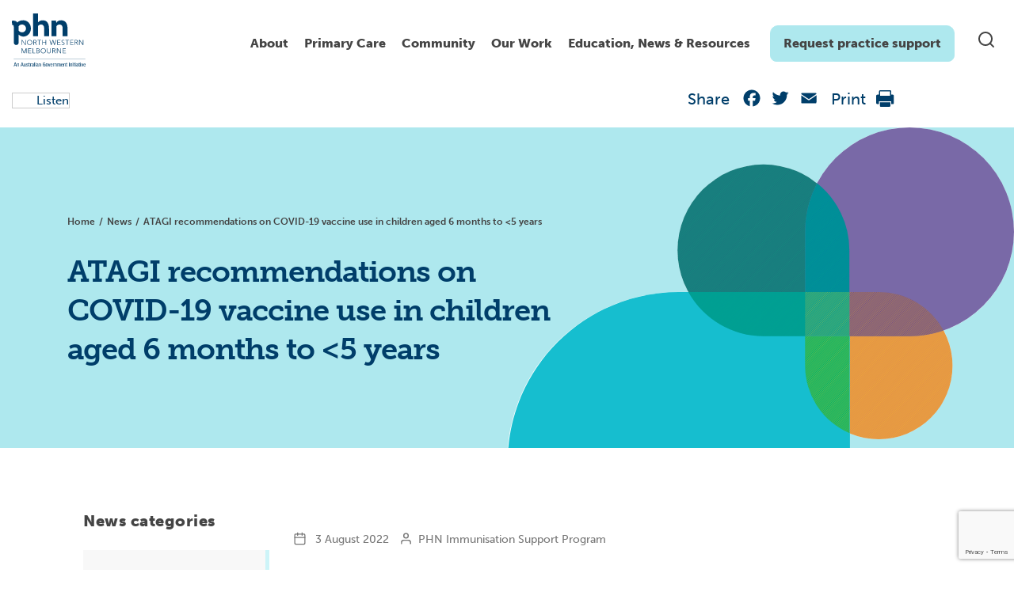

--- FILE ---
content_type: text/html; charset=UTF-8
request_url: https://nwmphn.org.au/news/atagi-recommendations-on-covid-19-vaccine-use-in-children-aged-6-months-to/
body_size: 23360
content:

<!doctype html>
<html lang="en-US">
  <head>
  <meta charset="utf-8">
  <meta http-equiv="x-ua-compatible" content="ie=edge">
  <meta name="viewport" content="width=device-width, initial-scale=1">
  <link rel="stylesheet" href="https://fonts.googleapis.com/css?family=Roboto:300,400,500,700">
  <link rel="apple-touch-icon" sizes="180x180" href="https://nwmphn.org.au/wp-content/themes/nwmphn/dist/images/favicons/apple-touch-icon.png">
  <link rel="icon" type="image/png" sizes="32x32" href="https://nwmphn.org.au/wp-content/themes/nwmphn/dist/images/favicons/favicon-32x32.png">
  <link rel="icon" type="image/png" sizes="16x16" href="https://nwmphn.org.au/wp-content/themes/nwmphn/dist/images/favicons/favicon-16x16.png">
  <link rel="manifest" href="https://nwmphn.org.au/wp-content/themes/nwmphn/dist/images/favicons/site.webmanifest">
  <link rel="mask-icon" href="https://nwmphn.org.au/wp-content/themes/nwmphn/dist/images/favicons/safari-pinned-tab.svg" color="#6055d4">
  <link rel="shortcut icon" href="https://nwmphn.org.au/wp-content/themes/nwmphn/dist/images/favicons/favicon.ico">
  <meta name="msapplication-TileColor" content="#603cba">
  <meta name="msapplication-config" content="https://nwmphn.org.au/wp-content/themes/nwmphn/dist/images/favicons/browserconfig.xml">
  <meta name="theme-color" content="#ffffff">
      <script src="https://nwmphn.org.au/wp-content/themes/nwmphn/assets/scripts/jquery.js"></script>
  <script>
(function() {
// Observe DOM mutations whether the <html> node was changed by Google Translate
if (window.MutationObserver) {
  var mutationObserver = new MutationObserver(function(mutations) {
    mutations.forEach(function (mutation) {
      var oldElementClass = mutation.oldValue;
      var currentElementClass = mutation.target.className;
      if (oldElementClass.indexOf('translated-') === -1 && currentElementClass.indexOf('translated-') > -1) {
        window.dataLayer.push({
          'event' : 'pageTranslated',
          'translationLanguage' : mutation.target.lang || document.getElementsByTagName('html')[0].getAttribute('xml:lang'),
          'translationService' : 'on-page google translate'
        });
      }
  })
})

  var htmlNode = document.querySelector('html');
  mutationObserver.observe(htmlNode, {
    attributes: true,
    attributeOldValue: true,
    attributeFilter: ['class']
  })

}



// Let's also track pageviews when the page is translated directly from translate.google.com or bing.com/translator
// A function that can return individual query parameter (borrowed from https://davidwalsh.name/query-string-javascript)
function getUrlParameter(name) {
  name = name.replace(/[\[]/, '\\[').replace(/[\]]/, '\\]');
  var regex = new RegExp('[\\?&]' + name + '=([^&#]*)');
  var results = regex.exec(location.search);
  return results === null ? '' : decodeURIComponent(results[1].replace(/\+/g, ' '));
};

// Check if the page is being translated directly from translate.google.com (viewed within the iframe)
if (window.location.href.indexOf('translate.googleusercontent.com') > -1 ) {
  window.dataLayer.push({
    'event' : 'pageTranslated',
    'translationLanguage' : getUrlParameter('tl'),
    'translationService' : 'google translate website'
  });
}

// Check if the page is being translated directly from bing.com/translator (viewed within the iframe)
if (window.location.href.indexOf('translatoruser-int.com') > -1 ) {
  window.dataLayer.push({
    'event' : 'pageTranslated',
    'translationLanguage' : getUrlParameter('to'),
    'translationService' : 'bing translator website'
  });
}
})();
</script>

<!-- Hotjar Tracking Code for https://nwmphn.org.au/ -->
  <script>
    (function(h,o,t,j,a,r){
        h.hj=h.hj||function(){(h.hj.q=h.hj.q||[]).push(arguments)};
        h._hjSettings={hjid:1369344,hjsv:6};
        a=o.getElementsByTagName('head')[0];
        r=o.createElement('script');r.async=1;
        r.src=t+h._hjSettings.hjid+j+h._hjSettings.hjsv;
        a.appendChild(r);
    })(window,document,'https://static.hotjar.com/c/hotjar-','.js?sv=');
</script>


  <meta name='robots' content='index, follow, max-image-preview:large, max-snippet:-1, max-video-preview:-1' />
	<style>img:is([sizes="auto" i], [sizes^="auto," i]) { contain-intrinsic-size: 3000px 1500px }</style>
	
	<!-- This site is optimized with the Yoast SEO Premium plugin v25.6 (Yoast SEO v25.6) - https://yoast.com/wordpress/plugins/seo/ -->
	<title>ATAGI recommendations on COVID-19 vaccine use in children aged 6 months to</title>
	<link rel="canonical" href="https://nwmphn.org.au/news/atagi-recommendations-on-covid-19-vaccine-use-in-children-aged-6-months-to/" />
	<meta property="og:locale" content="en_US" />
	<meta property="og:type" content="article" />
	<meta property="og:title" content="ATAGI recommendations on COVID-19 vaccine use in children aged 6 months to" />
	<meta property="og:description" content="The Australian Technical Advisory Group on Immunisation (ATAGI) recommends COVID-19 vaccination for children aged 6 months to &lt;5 years with severe immunocompromise, disability, and those who have complex and/or multiple health conditions which increase the risk of severe COVID-19. The recommendation is for 2 primary doses, except for those with severe immunocompromise who require 3 primary doses. &hellip; Continued" />
	<meta property="og:url" content="https://nwmphn.org.au/news/atagi-recommendations-on-covid-19-vaccine-use-in-children-aged-6-months-to/" />
	<meta property="og:site_name" content="North Western Melbourne Primary Health Network" />
	<meta property="article:publisher" content="https://www.facebook.com/nwmphn" />
	<meta name="twitter:card" content="summary_large_image" />
	<meta name="twitter:site" content="@NWMelbPHN" />
	<script type="application/ld+json" class="yoast-schema-graph">{"@context":"https://schema.org","@graph":[{"@type":"WebPage","@id":"https://nwmphn.org.au/news/atagi-recommendations-on-covid-19-vaccine-use-in-children-aged-6-months-to/","url":"https://nwmphn.org.au/news/atagi-recommendations-on-covid-19-vaccine-use-in-children-aged-6-months-to/","name":"ATAGI recommendations on COVID-19 vaccine use in children aged 6 months to","isPartOf":{"@id":"https://nwmphn.org.au/#website"},"datePublished":"2022-08-03T04:05:03+00:00","breadcrumb":{"@id":"https://nwmphn.org.au/news/atagi-recommendations-on-covid-19-vaccine-use-in-children-aged-6-months-to/#breadcrumb"},"inLanguage":"en-US","potentialAction":[{"@type":"ReadAction","target":["https://nwmphn.org.au/news/atagi-recommendations-on-covid-19-vaccine-use-in-children-aged-6-months-to/"]}]},{"@type":"BreadcrumbList","@id":"https://nwmphn.org.au/news/atagi-recommendations-on-covid-19-vaccine-use-in-children-aged-6-months-to/#breadcrumb","itemListElement":[{"@type":"ListItem","position":1,"name":"Home","item":"https://nwmphn.org.au/"},{"@type":"ListItem","position":2,"name":"ATAGI recommendations on COVID-19 vaccine use in children aged 6 months to &lt;5 years"}]},{"@type":"WebSite","@id":"https://nwmphn.org.au/#website","url":"https://nwmphn.org.au/","name":"North Western Melbourne Primary Health Network","description":"North Western Melbourne Primary Health Network","publisher":{"@id":"https://nwmphn.org.au/#organization"},"potentialAction":[{"@type":"SearchAction","target":{"@type":"EntryPoint","urlTemplate":"https://nwmphn.org.au/?s={search_term_string}"},"query-input":{"@type":"PropertyValueSpecification","valueRequired":true,"valueName":"search_term_string"}}],"inLanguage":"en-US"},{"@type":"Organization","@id":"https://nwmphn.org.au/#organization","name":"North Western Melbourne Primary Health Network","url":"https://nwmphn.org.au/","logo":{"@type":"ImageObject","inLanguage":"en-US","@id":"https://nwmphn.org.au/#/schema/logo/image/","url":"https://nwmphn.org.au/wp-content/uploads/2017/04/NWMPHN-logo.png","contentUrl":"https://nwmphn.org.au/wp-content/uploads/2017/04/NWMPHN-logo.png","width":400,"height":294,"caption":"North Western Melbourne Primary Health Network"},"image":{"@id":"https://nwmphn.org.au/#/schema/logo/image/"},"sameAs":["https://www.facebook.com/nwmphn","https://x.com/NWMelbPHN","https://www.linkedin.com/company/nwmphn/","https://www.youtube.com/channel/UChvyeX1t6RIBSXVC68vuIJQ","https://www.instagram.com/nwmphn/"]}]}</script>
	<!-- / Yoast SEO Premium plugin. -->


<link rel='dns-prefetch' href='//static.addtoany.com' />
<link rel='dns-prefetch' href='//cdnjs.cloudflare.com' />
<link rel='dns-prefetch' href='//cdn.jsdelivr.net' />
<link rel='dns-prefetch' href='//www.google.com' />
<link rel='dns-prefetch' href='//www.googletagmanager.com' />
<link rel='dns-prefetch' href='//use.typekit.net' />
<link rel='stylesheet' id='typekit-museo-css' href='https://use.typekit.net/eah1rgi.css' type='text/css' media='all' />
<link rel='stylesheet' id='wp-block-library-css' href='https://nwmphn.org.au/wp-includes/css/dist/block-library/style.min.css?ver=6.8.3' type='text/css' media='all' />
<style id='classic-theme-styles-inline-css' type='text/css'>
/*! This file is auto-generated */
.wp-block-button__link{color:#fff;background-color:#32373c;border-radius:9999px;box-shadow:none;text-decoration:none;padding:calc(.667em + 2px) calc(1.333em + 2px);font-size:1.125em}.wp-block-file__button{background:#32373c;color:#fff;text-decoration:none}
</style>
<style id='safe-svg-svg-icon-style-inline-css' type='text/css'>
.safe-svg-cover{text-align:center}.safe-svg-cover .safe-svg-inside{display:inline-block;max-width:100%}.safe-svg-cover svg{fill:currentColor;height:100%;max-height:100%;max-width:100%;width:100%}

</style>
<style id='global-styles-inline-css' type='text/css'>
:root{--wp--preset--aspect-ratio--square: 1;--wp--preset--aspect-ratio--4-3: 4/3;--wp--preset--aspect-ratio--3-4: 3/4;--wp--preset--aspect-ratio--3-2: 3/2;--wp--preset--aspect-ratio--2-3: 2/3;--wp--preset--aspect-ratio--16-9: 16/9;--wp--preset--aspect-ratio--9-16: 9/16;--wp--preset--color--black: #000000;--wp--preset--color--cyan-bluish-gray: #abb8c3;--wp--preset--color--white: #ffffff;--wp--preset--color--pale-pink: #f78da7;--wp--preset--color--vivid-red: #cf2e2e;--wp--preset--color--luminous-vivid-orange: #ff6900;--wp--preset--color--luminous-vivid-amber: #fcb900;--wp--preset--color--light-green-cyan: #7bdcb5;--wp--preset--color--vivid-green-cyan: #00d084;--wp--preset--color--pale-cyan-blue: #8ed1fc;--wp--preset--color--vivid-cyan-blue: #0693e3;--wp--preset--color--vivid-purple: #9b51e0;--wp--preset--color--nwmphn-white: #ffffff;--wp--preset--color--nwmphn-black: #000000;--wp--preset--color--nwmphn-dark-grey: #444444;--wp--preset--color--nwmphn-grey: #898989;--wp--preset--color--nwmphn-mid-grey: #cccccc;--wp--preset--color--nwmphn-light-grey: #f5f5f5;--wp--preset--color--nwmphn-dark-blue: #003e6a;--wp--preset--color--nwmphn-darker-blue: #003052;--wp--preset--color--nwmphn-light-blue: #16becf;--wp--preset--color--nwmphn-teal: #aee8ee;--wp--preset--color--nwmphn-light-teal: #cdf4f8;--wp--preset--color--nwmphn-30-pc-green: #b2e8d8;--wp--preset--gradient--vivid-cyan-blue-to-vivid-purple: linear-gradient(135deg,rgba(6,147,227,1) 0%,rgb(155,81,224) 100%);--wp--preset--gradient--light-green-cyan-to-vivid-green-cyan: linear-gradient(135deg,rgb(122,220,180) 0%,rgb(0,208,130) 100%);--wp--preset--gradient--luminous-vivid-amber-to-luminous-vivid-orange: linear-gradient(135deg,rgba(252,185,0,1) 0%,rgba(255,105,0,1) 100%);--wp--preset--gradient--luminous-vivid-orange-to-vivid-red: linear-gradient(135deg,rgba(255,105,0,1) 0%,rgb(207,46,46) 100%);--wp--preset--gradient--very-light-gray-to-cyan-bluish-gray: linear-gradient(135deg,rgb(238,238,238) 0%,rgb(169,184,195) 100%);--wp--preset--gradient--cool-to-warm-spectrum: linear-gradient(135deg,rgb(74,234,220) 0%,rgb(151,120,209) 20%,rgb(207,42,186) 40%,rgb(238,44,130) 60%,rgb(251,105,98) 80%,rgb(254,248,76) 100%);--wp--preset--gradient--blush-light-purple: linear-gradient(135deg,rgb(255,206,236) 0%,rgb(152,150,240) 100%);--wp--preset--gradient--blush-bordeaux: linear-gradient(135deg,rgb(254,205,165) 0%,rgb(254,45,45) 50%,rgb(107,0,62) 100%);--wp--preset--gradient--luminous-dusk: linear-gradient(135deg,rgb(255,203,112) 0%,rgb(199,81,192) 50%,rgb(65,88,208) 100%);--wp--preset--gradient--pale-ocean: linear-gradient(135deg,rgb(255,245,203) 0%,rgb(182,227,212) 50%,rgb(51,167,181) 100%);--wp--preset--gradient--electric-grass: linear-gradient(135deg,rgb(202,248,128) 0%,rgb(113,206,126) 100%);--wp--preset--gradient--midnight: linear-gradient(135deg,rgb(2,3,129) 0%,rgb(40,116,252) 100%);--wp--preset--font-size--small: 13px;--wp--preset--font-size--medium: 20px;--wp--preset--font-size--large: 36px;--wp--preset--font-size--x-large: 42px;--wp--preset--spacing--20: 0.44rem;--wp--preset--spacing--30: 0.67rem;--wp--preset--spacing--40: 1rem;--wp--preset--spacing--50: 1.5rem;--wp--preset--spacing--60: 2.25rem;--wp--preset--spacing--70: 3.38rem;--wp--preset--spacing--80: 5.06rem;--wp--preset--shadow--natural: 6px 6px 9px rgba(0, 0, 0, 0.2);--wp--preset--shadow--deep: 12px 12px 50px rgba(0, 0, 0, 0.4);--wp--preset--shadow--sharp: 6px 6px 0px rgba(0, 0, 0, 0.2);--wp--preset--shadow--outlined: 6px 6px 0px -3px rgba(255, 255, 255, 1), 6px 6px rgba(0, 0, 0, 1);--wp--preset--shadow--crisp: 6px 6px 0px rgba(0, 0, 0, 1);}:where(.is-layout-flex){gap: 0.5em;}:where(.is-layout-grid){gap: 0.5em;}body .is-layout-flex{display: flex;}.is-layout-flex{flex-wrap: wrap;align-items: center;}.is-layout-flex > :is(*, div){margin: 0;}body .is-layout-grid{display: grid;}.is-layout-grid > :is(*, div){margin: 0;}:where(.wp-block-columns.is-layout-flex){gap: 2em;}:where(.wp-block-columns.is-layout-grid){gap: 2em;}:where(.wp-block-post-template.is-layout-flex){gap: 1.25em;}:where(.wp-block-post-template.is-layout-grid){gap: 1.25em;}.has-black-color{color: var(--wp--preset--color--black) !important;}.has-cyan-bluish-gray-color{color: var(--wp--preset--color--cyan-bluish-gray) !important;}.has-white-color{color: var(--wp--preset--color--white) !important;}.has-pale-pink-color{color: var(--wp--preset--color--pale-pink) !important;}.has-vivid-red-color{color: var(--wp--preset--color--vivid-red) !important;}.has-luminous-vivid-orange-color{color: var(--wp--preset--color--luminous-vivid-orange) !important;}.has-luminous-vivid-amber-color{color: var(--wp--preset--color--luminous-vivid-amber) !important;}.has-light-green-cyan-color{color: var(--wp--preset--color--light-green-cyan) !important;}.has-vivid-green-cyan-color{color: var(--wp--preset--color--vivid-green-cyan) !important;}.has-pale-cyan-blue-color{color: var(--wp--preset--color--pale-cyan-blue) !important;}.has-vivid-cyan-blue-color{color: var(--wp--preset--color--vivid-cyan-blue) !important;}.has-vivid-purple-color{color: var(--wp--preset--color--vivid-purple) !important;}.has-black-background-color{background-color: var(--wp--preset--color--black) !important;}.has-cyan-bluish-gray-background-color{background-color: var(--wp--preset--color--cyan-bluish-gray) !important;}.has-white-background-color{background-color: var(--wp--preset--color--white) !important;}.has-pale-pink-background-color{background-color: var(--wp--preset--color--pale-pink) !important;}.has-vivid-red-background-color{background-color: var(--wp--preset--color--vivid-red) !important;}.has-luminous-vivid-orange-background-color{background-color: var(--wp--preset--color--luminous-vivid-orange) !important;}.has-luminous-vivid-amber-background-color{background-color: var(--wp--preset--color--luminous-vivid-amber) !important;}.has-light-green-cyan-background-color{background-color: var(--wp--preset--color--light-green-cyan) !important;}.has-vivid-green-cyan-background-color{background-color: var(--wp--preset--color--vivid-green-cyan) !important;}.has-pale-cyan-blue-background-color{background-color: var(--wp--preset--color--pale-cyan-blue) !important;}.has-vivid-cyan-blue-background-color{background-color: var(--wp--preset--color--vivid-cyan-blue) !important;}.has-vivid-purple-background-color{background-color: var(--wp--preset--color--vivid-purple) !important;}.has-black-border-color{border-color: var(--wp--preset--color--black) !important;}.has-cyan-bluish-gray-border-color{border-color: var(--wp--preset--color--cyan-bluish-gray) !important;}.has-white-border-color{border-color: var(--wp--preset--color--white) !important;}.has-pale-pink-border-color{border-color: var(--wp--preset--color--pale-pink) !important;}.has-vivid-red-border-color{border-color: var(--wp--preset--color--vivid-red) !important;}.has-luminous-vivid-orange-border-color{border-color: var(--wp--preset--color--luminous-vivid-orange) !important;}.has-luminous-vivid-amber-border-color{border-color: var(--wp--preset--color--luminous-vivid-amber) !important;}.has-light-green-cyan-border-color{border-color: var(--wp--preset--color--light-green-cyan) !important;}.has-vivid-green-cyan-border-color{border-color: var(--wp--preset--color--vivid-green-cyan) !important;}.has-pale-cyan-blue-border-color{border-color: var(--wp--preset--color--pale-cyan-blue) !important;}.has-vivid-cyan-blue-border-color{border-color: var(--wp--preset--color--vivid-cyan-blue) !important;}.has-vivid-purple-border-color{border-color: var(--wp--preset--color--vivid-purple) !important;}.has-vivid-cyan-blue-to-vivid-purple-gradient-background{background: var(--wp--preset--gradient--vivid-cyan-blue-to-vivid-purple) !important;}.has-light-green-cyan-to-vivid-green-cyan-gradient-background{background: var(--wp--preset--gradient--light-green-cyan-to-vivid-green-cyan) !important;}.has-luminous-vivid-amber-to-luminous-vivid-orange-gradient-background{background: var(--wp--preset--gradient--luminous-vivid-amber-to-luminous-vivid-orange) !important;}.has-luminous-vivid-orange-to-vivid-red-gradient-background{background: var(--wp--preset--gradient--luminous-vivid-orange-to-vivid-red) !important;}.has-very-light-gray-to-cyan-bluish-gray-gradient-background{background: var(--wp--preset--gradient--very-light-gray-to-cyan-bluish-gray) !important;}.has-cool-to-warm-spectrum-gradient-background{background: var(--wp--preset--gradient--cool-to-warm-spectrum) !important;}.has-blush-light-purple-gradient-background{background: var(--wp--preset--gradient--blush-light-purple) !important;}.has-blush-bordeaux-gradient-background{background: var(--wp--preset--gradient--blush-bordeaux) !important;}.has-luminous-dusk-gradient-background{background: var(--wp--preset--gradient--luminous-dusk) !important;}.has-pale-ocean-gradient-background{background: var(--wp--preset--gradient--pale-ocean) !important;}.has-electric-grass-gradient-background{background: var(--wp--preset--gradient--electric-grass) !important;}.has-midnight-gradient-background{background: var(--wp--preset--gradient--midnight) !important;}.has-small-font-size{font-size: var(--wp--preset--font-size--small) !important;}.has-medium-font-size{font-size: var(--wp--preset--font-size--medium) !important;}.has-large-font-size{font-size: var(--wp--preset--font-size--large) !important;}.has-x-large-font-size{font-size: var(--wp--preset--font-size--x-large) !important;}
:where(.wp-block-post-template.is-layout-flex){gap: 1.25em;}:where(.wp-block-post-template.is-layout-grid){gap: 1.25em;}
:where(.wp-block-columns.is-layout-flex){gap: 2em;}:where(.wp-block-columns.is-layout-grid){gap: 2em;}
:root :where(.wp-block-pullquote){font-size: 1.5em;line-height: 1.6;}
</style>
<link rel='stylesheet' id='gravity-forms-tooltip-public-css' href='https://nwmphn.org.au/wp-content/plugins/tooltip-for-gravity-forms/public/css/gravity-forms-tooltip-public.css?ver=3.0.2' type='text/css' media='all' />
<link rel='stylesheet' id='sage/css-css' href='https://nwmphn.org.au/wp-content/themes/nwmphn/dist/main.css?ver=v696f965930988' type='text/css' media='all' />
<link rel='stylesheet' id='mega-menu-style-css' href='https://nwmphn.org.au/wp-content/themes/nwmphn/mega-menu/mega-menu.css?ver=1739424751' type='text/css' media='all' />
<link rel='stylesheet' id='searchwp-forms-css' href='https://nwmphn.org.au/wp-content/plugins/searchwp/assets/css/frontend/search-forms.min.css?ver=4.5.1' type='text/css' media='all' />
<link rel='stylesheet' id='addtoany-css' href='https://nwmphn.org.au/wp-content/plugins/add-to-any/addtoany.min.css?ver=1.16' type='text/css' media='all' />
<script type="text/javascript" id="addtoany-core-js-before">
/* <![CDATA[ */
window.a2a_config=window.a2a_config||{};a2a_config.callbacks=[];a2a_config.overlays=[];a2a_config.templates={};
a2a_config.icon_color="transparent";
/* ]]> */
</script>
<script type="text/javascript" defer src="https://static.addtoany.com/menu/page.js" id="addtoany-core-js"></script>
<script type="text/javascript" src="https://nwmphn.org.au/wp-includes/js/jquery/jquery.min.js?ver=3.7.1" id="jquery-core-js"></script>
<script type="text/javascript" src="https://nwmphn.org.au/wp-includes/js/jquery/jquery-migrate.min.js?ver=3.4.1" id="jquery-migrate-js"></script>
<script type="text/javascript" defer src="https://nwmphn.org.au/wp-content/plugins/add-to-any/addtoany.min.js?ver=1.1" id="addtoany-jquery-js"></script>
<script type="text/javascript" src="https://nwmphn.org.au/wp-content/plugins/tooltip-for-gravity-forms/public/js/popper.min.js" id="popper-js-for-tippy-js"></script>
<script type="text/javascript" src="//cdnjs.cloudflare.com/polyfill/v3/polyfill.min.js?features=Array.prototype.find,Promise,Object.assign" id="tippy-polyfill-js"></script>
<script type="text/javascript" src="https://nwmphn.org.au/wp-content/plugins/tooltip-for-gravity-forms/public/js/tippy.min.js" id="tippy-js"></script>
<script type="text/javascript" src="https://nwmphn.org.au/wp-content/plugins/tooltip-for-gravity-forms/public/js/gravity-forms-tooltip-public.js?ver=3.0.2" id="gravity-forms-tooltip-public-js"></script>

<!-- Google tag (gtag.js) snippet added by Site Kit -->
<!-- Google Analytics snippet added by Site Kit -->
<script type="text/javascript" src="https://www.googletagmanager.com/gtag/js?id=GT-TNFN4TN" id="google_gtagjs-js" async></script>
<script type="text/javascript" id="google_gtagjs-js-after">
/* <![CDATA[ */
window.dataLayer = window.dataLayer || [];function gtag(){dataLayer.push(arguments);}
gtag("set","linker",{"domains":["nwmphn.org.au"]});
gtag("js", new Date());
gtag("set", "developer_id.dZTNiMT", true);
gtag("config", "GT-TNFN4TN");
/* ]]> */
</script>
<meta name="generator" content="WordPress 6.8.3" />
<link rel='shortlink' href='https://nwmphn.org.au/?p=34027' />
<script type="text/javascript" src="https://cdn-na.readspeaker.com/script/13015/webReader/webReader.js?pids=wr&ver=2.5.3" id="rs_req_Init"></script>
<meta name="generator" content="Site Kit by Google 1.170.0" /><link rel="icon" href="https://nwmphn.org.au/wp-content/uploads/2020/06/cropped-nwmphn-favicon-1-32x32.png" sizes="32x32" />
<link rel="icon" href="https://nwmphn.org.au/wp-content/uploads/2020/06/cropped-nwmphn-favicon-1-192x192.png" sizes="192x192" />
<link rel="apple-touch-icon" href="https://nwmphn.org.au/wp-content/uploads/2020/06/cropped-nwmphn-favicon-1-180x180.png" />
<meta name="msapplication-TileImage" content="https://nwmphn.org.au/wp-content/uploads/2020/06/cropped-nwmphn-favicon-1-270x270.png" />


    
  
</head>  <body class="wp-singular news-template-default single single-news postid-34027 wp-theme-nwmphn atagi-recommendations-on-covid-19-vaccine-use-in-children-aged-6-months-to" data-url="https://nwmphn.org.au">
  
    <!--[if IE]>
      <div class="alert alert-warning">
        You are using an <strong>outdated</strong> browser. Please <a href="http://browsehappy.com/">upgrade your browser</a> to improve your experience.      </div>
    <![endif]-->
    <header class="site-header site-header--overlay">
        <div class="container">
        <div class="row desktopbar">
            <div class="col-md-12">
                <div class="site-header__inner">
                    <a class="site-header__logo" href="https://nwmphn.org.au/">
                        <img class="" src="https://nwmphn.org.au/wp-content/themes/nwmphn/assets/images/demo/logo-new.svg" alt="Wpplugincheck - We review Wordpress plugins">
                    </a>
                    <a class="skip-nav" href="#content" tabindex="2">Skip to Navigation</a>
                    <div class="blocks">
                        <nav class="site-header__menu d-none d-md-block" role="navigation" tabindex="1">
                        <div id="plural-mega-menu">
                            <div class="menu-header-menu-container"><ul id="menu-header-menu" class="menu"><li class="menu-item-4108 menu-item menu-item-type-custom menu-item-object-custom menu-item-has-children"><a href="#">About</a>
<div class="sub-menu level-0">

<ul>
	<li class="menu-item-40317 menu-item menu-item-type-post_type menu-item-object-page menu-item-has-children"><a href="https://nwmphn.org.au/about-nwmphn/">About us</a>
	<div class="sub-menu level-1 sub-menu-wrap">

	<ul>
		<li class="menu-item-4223 menu-item menu-item-type-post_type menu-item-object-page"><a href="https://nwmphn.org.au/about/careers/">Careers</a></li>
		<li class="menu-item-30563 menu-item menu-item-type-post_type menu-item-object-page"><a href="https://nwmphn.org.au/our-work/commissioning/">Commissioning</a></li>
		<li class="menu-item-4324 menu-item menu-item-type-post_type menu-item-object-page"><a href="https://nwmphn.org.au/about/contact-us/">Contact us</a></li>
		<li class="menu-item-4218 menu-item menu-item-type-post_type menu-item-object-page"><a href="https://nwmphn.org.au/about-nwmphn/governance-and-leadership/">Governance and Leadership</a></li>
		<li class="menu-item-4221 menu-item menu-item-type-post_type menu-item-object-page"><a href="https://nwmphn.org.au/about-nwmphn/key-documents/">Key documents</a></li>
		<li class="menu-item-4215 menu-item menu-item-type-post_type menu-item-object-page"><a href="https://nwmphn.org.au/about/our-community/">Our region</a></li>
		<li class="menu-item-33226 menu-item menu-item-type-post_type menu-item-object-page"><a href="https://nwmphn.org.au/about-nwmphn/contribute-to-nwmphn-primary-care-voices/">Primary Care Voices</a></li>
		<li class="menu-item-4423 menu-item menu-item-type-post_type menu-item-object-page"><a href="https://nwmphn.org.au/about-nwmphn/reconciliation-action-plan/">Reconciliation Action Plan</a></li>
	</ul>
	</div>
</li>
	<li class="menu-item-4210 menu-item menu-item-type-post_type menu-item-object-page menu-item-has-children"><a href="https://nwmphn.org.au/about/partnerships-collaborations/">Partnerships &#038; collaborations</a>
	<div class="sub-menu level-1 sub-menu-wrap">

	<ul>
		<li class="menu-item-4211 menu-item menu-item-type-post_type menu-item-object-page"><a href="https://nwmphn.org.au/about/partnerships-collaborations/partnerships/">Partnerships</a></li>
		<li class="menu-item-4212 menu-item menu-item-type-post_type menu-item-object-page"><a href="https://nwmphn.org.au/about/partnerships-collaborations/pharmacotherapynetork/">Pharmacotherapy Network</a></li>
		<li class="menu-item-21656 menu-item menu-item-type-post_type menu-item-object-page"><a href="https://nwmphn.org.au/about/partnerships-collaborations/regional-partnerships/">Regional partnerships</a></li>
	</ul>
	</div>
</li>
	<li class="menu-item-6086 menu-item menu-item-type-post_type menu-item-object-page menu-item-has-children"><a href="https://nwmphn.org.au/about/primary-health-care/">Primary health care</a>
	<div class="sub-menu level-1 sub-menu-wrap">

	<ul>
		<li class="menu-item-6097 menu-item menu-item-type-post_type menu-item-object-page"><a href="https://nwmphn.org.au/about/primary-health-care/the-person-centred-medical-home/">Person-centred medical care</a></li>
	</ul>
	</div>
</li>
</ul>
<div class="menu-widget">
<div class="wp-block-media-text is-stacked-on-mobile is-vertically-aligned-center"><figure class="wp-block-media-text__media"><a href="https://nwmphn.org.au/about-nwmphn/governance-and-leadership/"><img fetchpriority="high" decoding="async" width="1024" height="536" src="https://nwmphn.org.au/wp-content/uploads/2025/03/leadership-governance-main-nav-1024x536.jpg" alt="" class="wp-image-42890 size-full" srcset="https://nwmphn.org.au/wp-content/uploads/2025/03/leadership-governance-main-nav-1024x536.jpg 1024w, https://nwmphn.org.au/wp-content/uploads/2025/03/leadership-governance-main-nav-300x157.jpg 300w, https://nwmphn.org.au/wp-content/uploads/2025/03/leadership-governance-main-nav-768x402.jpg 768w, https://nwmphn.org.au/wp-content/uploads/2025/03/leadership-governance-main-nav.jpg 1200w" sizes="(max-width: 1024px) 100vw, 1024px" /></a></figure><div class="wp-block-media-text__content">
<p class="has-medium-font-size"><strong>Governance and Leadership</strong></p>



<p><a href="https://nwmphn.org.au/about-nwmphn/governance-and-leadership/">Click here</a></p>
</div></div>

<div class="wp-block-media-text is-stacked-on-mobile is-vertically-aligned-center"><figure class="wp-block-media-text__media"><a href="https://nwmphn.org.au/about-nwmphn/contribute-to-nwmphn-primary-care-voices/"><img decoding="async" width="1024" height="536" src="https://nwmphn.org.au/wp-content/uploads/2025/02/doctors-gp-discussion-1200x628-1-1024x536.jpg" alt="" class="wp-image-42645 size-full" srcset="https://nwmphn.org.au/wp-content/uploads/2025/02/doctors-gp-discussion-1200x628-1-1024x536.jpg 1024w, https://nwmphn.org.au/wp-content/uploads/2025/02/doctors-gp-discussion-1200x628-1-300x157.jpg 300w, https://nwmphn.org.au/wp-content/uploads/2025/02/doctors-gp-discussion-1200x628-1-768x402.jpg 768w, https://nwmphn.org.au/wp-content/uploads/2025/02/doctors-gp-discussion-1200x628-1.jpg 1200w" sizes="(max-width: 1024px) 100vw, 1024px" /></a></figure><div class="wp-block-media-text__content">
<p class="has-medium-font-size"><strong>Primary Care Voices</strong></p>



<p><a href="https://nwmphn.org.au/about-nwmphn/contribute-to-nwmphn-primary-care-voices/" data-type="link" data-id="https://nwmphn.org.au/about-nwmphn/contribute-to-nwmphn-primary-care-voices/">Join now</a></p>
</div></div>
</div></div>
</li>
<li class="menu-item-4105 menu-item menu-item-type-custom menu-item-object-custom menu-item-has-children"><a href="https://nwmphn.org.au/for-primary-care/">Primary Care</a>
<div class="sub-menu level-0">

<ul>
	<li class="menu-item-43988 menu-item menu-item-type-post_type menu-item-object-page"><a href="https://nwmphn.org.au/for-primary-care/allied-health/">Allied health professionals</a></li>
	<li class="menu-item-5083 menu-item menu-item-type-post_type menu-item-object-page menu-item-has-children"><a href="https://nwmphn.org.au/for-primary-care/clinical-support/">Clinical support</a>
	<div class="sub-menu level-1 sub-menu-wrap">

	<ul>
		<li class="menu-item-37118 menu-item menu-item-type-post_type menu-item-object-page"><a href="https://nwmphn.org.au/for-primary-care/clinical-support/advance-care-planning/">Advance care planning</a></li>
		<li class="menu-item-38312 menu-item menu-item-type-post_type menu-item-object-page"><a href="https://nwmphn.org.au/for-primary-care/clinical-support/after-hours-health-care-toolkit-for-residential-aged-care-homes/">After-hours toolkit for aged care</a></li>
		<li class="menu-item-38585 menu-item menu-item-type-post_type menu-item-object-page"><a href="https://nwmphn.org.au/for-primary-care/clinical-support/cancer-screening/">Cancer screening</a></li>
		<li class="menu-item-38111 menu-item menu-item-type-post_type menu-item-object-page"><a href="https://nwmphn.org.au/for-primary-care/clinical-support/childhood-asthma-management/">Childhood asthma management</a></li>
		<li class="menu-item-23888 menu-item menu-item-type-post_type menu-item-object-page"><a href="https://nwmphn.org.au/for-primary-care/clinical-support/covid-19-vaccines/">COVID-19 vaccines</a></li>
		<li class="menu-item-41905 menu-item menu-item-type-post_type menu-item-object-page"><a href="https://nwmphn.org.au/for-primary-care/clinical-support/covid-19-treatment/">COVID-19 treatment</a></li>
		<li class="menu-item-37554 menu-item menu-item-type-post_type menu-item-object-page"><a href="https://nwmphn.org.au/for-primary-care/clinical-support/dementia-support-for-clinicians/">Dementia support</a></li>
		<li class="menu-item-42443 menu-item menu-item-type-post_type menu-item-object-page"><a href="https://nwmphn.org.au/for-primary-care/clinical-support/eating-disorders/">Eating disorders</a></li>
		<li class="menu-item-39138 menu-item menu-item-type-post_type menu-item-object-page"><a href="https://nwmphn.org.au/our-work/children-and-families/family-violence/">Family violence</a></li>
		<li class="menu-item-38345 menu-item menu-item-type-post_type menu-item-object-page"><a href="https://nwmphn.org.au/for-primary-care/clinical-support/gp-liaison-with-hospitals/">GP liaison with hospitals</a></li>
		<li class="menu-item-22426 menu-item menu-item-type-post_type menu-item-object-page"><a href="https://nwmphn.org.au/for-primary-care/clinical-support/healthpathways/">HealthPathways</a></li>
		<li class="menu-item-5259 menu-item menu-item-type-post_type menu-item-object-page"><a href="https://nwmphn.org.au/for-primary-care/clinical-support/immunisation/">Immunisation</a></li>
		<li class="menu-item-40662 menu-item menu-item-type-post_type menu-item-object-page"><a href="https://nwmphn.org.au/for-primary-care/clinical-support/influenza/">Influenza</a></li>
		<li class="menu-item-5056 menu-item menu-item-type-post_type menu-item-object-page"><a href="https://nwmphn.org.au/for-primary-care/clinical-support/lgbtiq-support/">LGBTIQ+ support</a></li>
		<li class="menu-item-38692 menu-item menu-item-type-post_type menu-item-object-page"><a href="https://nwmphn.org.au/our-work/mental-health/mental-health-referral-and-access/">Mental health referral and access</a></li>
		<li class="menu-item-37119 menu-item menu-item-type-post_type menu-item-object-page"><a href="https://nwmphn.org.au/for-primary-care/clinical-support/palliative-care/">Palliative care</a></li>
		<li class="menu-item-5267 menu-item menu-item-type-post_type menu-item-object-page"><a href="https://nwmphn.org.au/for-primary-care/clinical-support/quality-use-of-medicines/">Quality use of medicines</a></li>
		<li class="menu-item-39238 menu-item menu-item-type-post_type menu-item-object-page"><a href="https://nwmphn.org.au/for-primary-care/clinical-support/voluntary-assisted-dying/">Voluntary assisted dying</a></li>
	</ul>
	</div>
</li>
	<li class="menu-item-19012 menu-item menu-item-type-post_type menu-item-object-page menu-item-has-children"><a href="https://nwmphn.org.au/for-primary-care/digital-health/">Digital health</a>
	<div class="sub-menu level-1 sub-menu-wrap">

	<ul>
		<li class="menu-item-19025 menu-item menu-item-type-post_type menu-item-object-page"><a href="https://nwmphn.org.au/for-primary-care/digital-health/electronic-prescribing/">Electronic prescribing</a></li>
		<li class="menu-item-33447 menu-item menu-item-type-post_type menu-item-object-page"><a href="https://nwmphn.org.au/for-primary-care/digital-health/epathology/">ePathology</a></li>
		<li class="menu-item-21650 menu-item menu-item-type-post_type menu-item-object-page"><a href="https://nwmphn.org.au/for-primary-care/digital-health/my-health-record/">My Health Record</a></li>
		<li class="menu-item-36203 menu-item menu-item-type-post_type menu-item-object-page"><a href="https://nwmphn.org.au/for-primary-care/digital-health/provider-connect-australia/">Provider Connect Australia</a></li>
		<li class="menu-item-19022 menu-item menu-item-type-post_type menu-item-object-page"><a href="https://nwmphn.org.au/for-primary-care/digital-health/safescript/">SafeScript</a></li>
		<li class="menu-item-19028 menu-item menu-item-type-post_type menu-item-object-page"><a href="https://nwmphn.org.au/for-primary-care/digital-health/secure-messaging/">Secure messaging</a></li>
	</ul>
	</div>
</li>
	<li class="menu-item-41917 menu-item menu-item-type-post_type menu-item-object-page menu-item-has-children"><a href="https://nwmphn.org.au/for-primary-care/primary-care-reform/">Primary care reform</a>
	<div class="sub-menu level-1 sub-menu-wrap">

	<ul>
		<li class="menu-item-44519 menu-item menu-item-type-post_type menu-item-object-page"><a href="https://nwmphn.org.au/for-primary-care/primary-care-reform/bulk-billing-practice-incentive-program/">Bulk Billing Incentives and the Bulk Billing Practice Incentive Program</a></li>
		<li class="menu-item-43833 menu-item menu-item-type-post_type menu-item-object-page"><a href="https://nwmphn.org.au/for-primary-care/primary-care-reform/chronic-conditions-management/">Chronic conditions management</a></li>
		<li class="menu-item-39080 menu-item menu-item-type-post_type menu-item-object-page"><a href="https://nwmphn.org.au/for-primary-care/primary-care-reform/mymedicare/">MyMedicare</a></li>
		<li class="menu-item-41918 menu-item menu-item-type-post_type menu-item-object-page"><a href="https://nwmphn.org.au/for-primary-care/primary-care-reform/general-practice-in-aged-care-incentive/">General Practice in Aged Care Incentive</a></li>
		<li class="menu-item-35783 menu-item menu-item-type-custom menu-item-object-custom"><a href="https://nwmphn.org.au/our-work/mental-health/initial-assessment-and-referral-decision-support-tool/">Initial Assessment and Referral Decision Support Tool</a></li>
		<li class="menu-item-41920 menu-item menu-item-type-post_type menu-item-object-page"><a href="https://nwmphn.org.au/for-primary-care/primary-care-reform/statewide-specialist-clinic-referral-criteria/">Statewide Specialist Clinic Referral Criteria</a></li>
		<li class="menu-item-41921 menu-item menu-item-type-post_type menu-item-object-page"><a href="https://nwmphn.org.au/for-primary-care/primary-care-reform/urgent-care-clinics/">Urgent Care Clinics</a></li>
	</ul>
	</div>
</li>
	<li class="menu-item-5157 menu-item menu-item-type-post_type menu-item-object-page menu-item-has-children"><a href="https://nwmphn.org.au/for-primary-care/quality-improvement/">Quality improvement (QI)</a>
	<div class="sub-menu level-1 sub-menu-wrap">

	<ul>
		<li class="menu-item-18999 menu-item menu-item-type-post_type menu-item-object-page"><a href="https://nwmphn.org.au/for-primary-care/quality-improvement/data-sharing-governance/">Data sharing &#038; governance</a></li>
		<li class="menu-item-43414 menu-item menu-item-type-post_type menu-item-object-page"><a href="https://nwmphn.org.au/for-primary-care/quality-improvement/polar-data-tool/">POLAR data tool for general practices</a></li>
		<li class="menu-item-44633 menu-item menu-item-type-post_type menu-item-object-page"><a href="https://nwmphn.org.au/for-primary-care/quality-improvement/practice-catalyst/">Practice Catalyst</a></li>
		<li class="menu-item-19000 menu-item menu-item-type-post_type menu-item-object-page"><a href="https://nwmphn.org.au/for-primary-care/quality-improvement/practice-incentives-program/">Practice Incentives Program</a></li>
		<li class="menu-item-21165 menu-item menu-item-type-post_type menu-item-object-page"><a href="https://nwmphn.org.au/for-primary-care/quality-improvement/quality-improvement-reports/">QI reports</a></li>
		<li class="menu-item-41440 menu-item menu-item-type-post_type menu-item-object-page"><a href="https://nwmphn.org.au/for-primary-care/quality-improvement/qi-spotlights/">QI spotlights</a></li>
		<li class="menu-item-28031 menu-item menu-item-type-post_type menu-item-object-page"><a href="https://nwmphn.org.au/for-primary-care/quality-improvement/tips-for-qi-success/">Tips for QI success</a></li>
	</ul>
	</div>
</li>
	<li class="menu-item-18980 menu-item menu-item-type-post_type menu-item-object-page menu-item-has-children"><a href="https://nwmphn.org.au/for-primary-care/running-the-practice/">Running the practice</a>
	<div class="sub-menu level-1 sub-menu-wrap">

	<ul>
		<li class="menu-item-19681 menu-item menu-item-type-post_type menu-item-object-page"><a href="https://nwmphn.org.au/for-primary-care/practice-accreditation/">Accreditation</a></li>
		<li class="menu-item-43462 menu-item menu-item-type-post_type menu-item-object-page"><a href="https://nwmphn.org.au/for-primary-care/running-the-practice/emergency-management-and-disaster-preparedness/">Emergency management and disaster preparedness</a></li>
		<li class="menu-item-42028 menu-item menu-item-type-post_type menu-item-object-page"><a href="https://nwmphn.org.au/for-primary-care/running-the-practice/emerging-business-trends-in-primary-care-education-series/">Emerging business trends</a></li>
		<li class="menu-item-34629 menu-item menu-item-type-post_type menu-item-object-page"><a href="https://nwmphn.org.au/for-primary-care/running-the-practice/nurses-new-to-general-practice/">Nurses new to general practice</a></li>
		<li class="menu-item-18992 menu-item menu-item-type-post_type menu-item-object-page"><a href="https://nwmphn.org.au/practice-vacancies/">Practice vacancies</a></li>
		<li class="menu-item-39081 menu-item menu-item-type-post_type menu-item-object-page"><a href="https://nwmphn.org.au/for-primary-care/running-the-practice/resources-for-general-practice-management/">General practice management</a></li>
		<li class="menu-item-17733 menu-item menu-item-type-post_type menu-item-object-page"><a href="https://nwmphn.org.au/for-primary-care/running-the-practice/self-care/">Self care</a></li>
		<li class="menu-item-18993 menu-item menu-item-type-post_type menu-item-object-page"><a href="https://nwmphn.org.au/submit-practice-vacancy/">Submit a practice vacancy</a></li>
		<li class="menu-item-18981 menu-item menu-item-type-post_type menu-item-object-page"><a href="https://nwmphn.org.au/for-primary-care/running-the-practice/the-primary-care-workforce/">The primary care workforce</a></li>
	</ul>
	</div>
</li>
</ul>
<div class="menu-widget">
<div class="wp-block-media-text is-stacked-on-mobile is-vertically-aligned-center"><figure class="wp-block-media-text__media"><a href="https://nwmphn.org.au/for-primary-care/primary-care-reform/urgent-care-clinics/"><img decoding="async" width="600" height="314" src="https://nwmphn.org.au/wp-content/uploads/2025/02/urgent-care-clinic-main-nav.png" alt="" class="wp-image-42672 size-full" srcset="https://nwmphn.org.au/wp-content/uploads/2025/02/urgent-care-clinic-main-nav.png 600w, https://nwmphn.org.au/wp-content/uploads/2025/02/urgent-care-clinic-main-nav-300x157.png 300w" sizes="(max-width: 600px) 100vw, 600px" /></a></figure><div class="wp-block-media-text__content">
<p class="has-medium-font-size"><strong>Urgent Care Clinics</strong></p>



<p><a href="https://nwmphn.org.au/for-primary-care/primary-care-reform/urgent-care-clinics/" data-type="link" data-id="https://nwmphn.org.au/for-primary-care/primary-care-reform/urgent-care-clinics/">Find out more</a></p>
</div></div>

<div class="wp-block-media-text is-stacked-on-mobile"><figure class="wp-block-media-text__media"><a href="https://melbourne.communityhealthpathways.org/"><img decoding="async" width="1024" height="536" src="https://nwmphn.org.au/wp-content/uploads/2024/07/safescript-doctor-gp-computer-1200x628-1-1024x536.png" alt="" class="wp-image-41374 size-full" srcset="https://nwmphn.org.au/wp-content/uploads/2024/07/safescript-doctor-gp-computer-1200x628-1-1024x536.png 1024w, https://nwmphn.org.au/wp-content/uploads/2024/07/safescript-doctor-gp-computer-1200x628-1-300x157.png 300w, https://nwmphn.org.au/wp-content/uploads/2024/07/safescript-doctor-gp-computer-1200x628-1-768x402.png 768w, https://nwmphn.org.au/wp-content/uploads/2024/07/safescript-doctor-gp-computer-1200x628-1-880x461.png 880w, https://nwmphn.org.au/wp-content/uploads/2024/07/safescript-doctor-gp-computer-1200x628-1.png 1200w" sizes="(max-width: 1024px) 100vw, 1024px" /></a></figure><div class="wp-block-media-text__content">
<p class="has-medium-font-size"><strong>HealthPathways Melbourne</strong></p>



<p><a href="https://melbourne.communityhealthpathways.org/" data-type="link" data-id="https://melbourne.communityhealthpathways.org/">Join now</a></p>
</div></div>
</div></div>
</li>
<li class="menu-item-5713 menu-item menu-item-type-post_type menu-item-object-page menu-item-has-children"><a href="https://nwmphn.org.au/for-community/">Community</a>
<div class="sub-menu level-0">

<ul>
	<li class="menu-item-35335 menu-item menu-item-type-post_type menu-item-object-page menu-item-has-children"><a href="https://nwmphn.org.au/for-community/campaigns/">Campaigns</a>
	<div class="sub-menu level-1 sub-menu-wrap">

	<ul>
		<li class="menu-item-6031 menu-item menu-item-type-post_type menu-item-object-page"><a href="https://nwmphn.org.au/for-community/campaigns/after-hours-care-is-always-there/">After hours care is always there</a></li>
		<li class="menu-item-29773 menu-item menu-item-type-post_type menu-item-object-page"><a href="https://nwmphn.org.au/qrartbomb/">Art bombing for mental health</a></li>
		<li class="menu-item-6034 menu-item menu-item-type-post_type menu-item-object-page"><a href="https://nwmphn.org.au/for-community/campaigns/careinmind-digital-resources/">CAREinMIND™ digital resources</a></li>
		<li class="menu-item-33509 menu-item menu-item-type-post_type menu-item-object-page"><a href="https://nwmphn.org.au/for-community/campaigns/cut-the-silence/">Cut The Silence</a></li>
		<li class="menu-item-26536 menu-item menu-item-type-post_type menu-item-object-page"><a href="https://nwmphn.org.au/for-community/goodbye-covid/">Goodbye COVID videos</a></li>
		<li class="menu-item-23975 menu-item menu-item-type-post_type menu-item-object-page"><a href="https://nwmphn.org.au/for-community/campaigns/speakingupspeaksvolumes/">Speaking Up Speaks Volumes</a></li>
	</ul>
	</div>
</li>
	<li class="menu-item-6051 menu-item menu-item-type-post_type menu-item-object-page menu-item-has-children"><a href="https://nwmphn.org.au/for-community/local-health-services/">Local health services</a>
	<div class="sub-menu level-1 sub-menu-wrap">

	<ul>
		<li class="menu-item-37555 menu-item menu-item-type-post_type menu-item-object-page"><a href="https://nwmphn.org.au/for-community/local-health-services/dementia-directory/">Dementia directory</a></li>
		<li class="menu-item-6062 menu-item menu-item-type-post_type menu-item-object-page"><a href="https://nwmphn.org.au/for-community/local-health-services/find-a-health-service/">Find a health service</a></li>
		<li class="menu-item-6066 menu-item menu-item-type-post_type menu-item-object-page"><a href="https://nwmphn.org.au/for-community/local-health-services/my-mental-health/">My mental health</a></li>
		<li class="menu-item-39481 menu-item menu-item-type-post_type menu-item-object-page"><a href="https://nwmphn.org.au/for-community/local-health-services/where-to-go-for-urgent-care/">Where to go for urgent care</a></li>
	</ul>
	</div>
</li>
	<li class="menu-item-5749 menu-item menu-item-type-post_type menu-item-object-page menu-item-has-children"><a href="https://nwmphn.org.au/for-community/get-involved/">Get involved</a>
	<div class="sub-menu level-1 sub-menu-wrap">

	<ul>
		<li class="menu-item-34886 menu-item menu-item-type-post_type menu-item-object-page"><a href="https://nwmphn.org.au/for-community/get-involved/people-bank/">People Bank</a></li>
		<li class="menu-item-23564 menu-item menu-item-type-post_type menu-item-object-page"><a href="https://nwmphn.org.au/for-community/get-involved/community-newsletter/">My Health My Voice</a></li>
		<li class="menu-item-21629 menu-item menu-item-type-post_type menu-item-object-page"><a href="https://nwmphn.org.au/you-said/">You Said…™ information for consumers</a></li>
		<li class="menu-item-40285 menu-item menu-item-type-post_type menu-item-object-page"><a href="https://nwmphn.org.au/community-participation-plan/">Community Participation Plan 2024-26</a></li>
	</ul>
	</div>
</li>
</ul>
<div class="menu-widget">
<div class="wp-block-media-text is-stacked-on-mobile"><figure class="wp-block-media-text__media"><a href="https://nwmphn.org.au/for-community/local-health-services/my-mental-health/"><img decoding="async" width="600" height="314" src="https://nwmphn.org.au/wp-content/uploads/2025/02/my-mental-health-main-nav.png" alt="" class="wp-image-42668 size-full" srcset="https://nwmphn.org.au/wp-content/uploads/2025/02/my-mental-health-main-nav.png 600w, https://nwmphn.org.au/wp-content/uploads/2025/02/my-mental-health-main-nav-300x157.png 300w" sizes="(max-width: 600px) 100vw, 600px" /></a></figure><div class="wp-block-media-text__content">
<p class="has-medium-font-size"><strong>My mental health</strong></p>



<p><a href="https://nwmphn.org.au/for-community/local-health-services/my-mental-health/" data-type="link" data-id="https://nwmphn.org.au/for-community/local-health-services/my-mental-health/">Find local support</a></p>
</div></div>

<div class="wp-block-media-text is-stacked-on-mobile"><figure class="wp-block-media-text__media"><a href="https://nwmphn.org.au/for-community/local-health-services/where-to-go-for-urgent-care/"><img decoding="async" width="600" height="314" src="https://nwmphn.org.au/wp-content/uploads/2025/02/urgent-care-main-nav.jpg" alt="" class="wp-image-42689 size-full" srcset="https://nwmphn.org.au/wp-content/uploads/2025/02/urgent-care-main-nav.jpg 600w, https://nwmphn.org.au/wp-content/uploads/2025/02/urgent-care-main-nav-300x157.jpg 300w" sizes="(max-width: 600px) 100vw, 600px" /></a></figure><div class="wp-block-media-text__content">
<p class="has-medium-font-size"><strong>Where to go for urgent care</strong></p>



<p><a href="https://nwmphn.org.au/for-community/local-health-services/where-to-go-for-urgent-care/" data-type="link" data-id="https://nwmphn.org.au/for-community/local-health-services/where-to-go-for-urgent-care/">See options here</a></p>
</div></div>
</div></div>
</li>
<li class="menu-item-36573 menu-item menu-item-type-post_type menu-item-object-page menu-item-has-children"><a href="https://nwmphn.org.au/our-work/">Our Work</a>
<div class="sub-menu level-0">

<ul>
	<li class="menu-item-5923 menu-item menu-item-type-post_type menu-item-object-page menu-item-has-children"><a href="https://nwmphn.org.au/our-work/commissioning/">Commissioning</a>
	<div class="sub-menu level-1 sub-menu-wrap">

	<ul>
		<li class="menu-item-24141 menu-item menu-item-type-post_type menu-item-object-page"><a href="https://nwmphn.org.au/about/careers/">Careers</a></li>
		<li class="menu-item-4206 menu-item menu-item-type-post_type menu-item-object-page"><a href="https://nwmphn.org.au/our-work/commissioning/commissioned-activities/">Commissioned activities</a></li>
		<li class="menu-item-4208 menu-item menu-item-type-post_type menu-item-object-page"><a href="https://nwmphn.org.au/our-work/commissioning/current-tenders-and-eois/">Current tenders and EOI</a></li>
		<li class="menu-item-4209 menu-item menu-item-type-post_type menu-item-object-page"><a href="https://nwmphn.org.au/our-work/commissioning/health-priorities/">Health priorities</a></li>
		<li class="menu-item-33634 menu-item menu-item-type-custom menu-item-object-custom"><a href="https://nwmphn.org.au/about/our-community/health-needs-assessment/">Health Needs Assessment 2022–25</a></li>
		<li class="menu-item-21631 menu-item menu-item-type-post_type menu-item-object-page"><a href="https://nwmphn.org.au/our-work/commissioning/">How we commission</a></li>
	</ul>
	</div>
</li>
	<li class="menu-item-4627 menu-item menu-item-type-post_type menu-item-object-page menu-item-has-children"><a href="https://nwmphn.org.au/our-work/aboriginal-and-torres-strait-islander-health/">Aboriginal and Torres Strait Islander health</a>
	<div class="sub-menu level-1 sub-menu-wrap">

	<ul>
		<li class="menu-item-5931 menu-item menu-item-type-post_type menu-item-object-page"><a href="https://nwmphn.org.au/our-work/aboriginal-and-torres-strait-islander-health/aboriginal-health/">Aboriginal and Torres Strait Islander health</a></li>
		<li class="menu-item-34973 menu-item menu-item-type-post_type menu-item-object-page"><a href="https://nwmphn.org.au/our-work/aboriginal-and-torres-strait-islander-health/connected-mobs/">Connected Mobs</a></li>
		<li class="menu-item-23713 menu-item menu-item-type-post_type menu-item-object-page"><a href="https://nwmphn.org.au/about-nwmphn/reconciliation-action-plan/">Reconciliation Action Plan</a></li>
	</ul>
	</div>
</li>
	<li class="menu-item-4633 menu-item menu-item-type-post_type menu-item-object-page menu-item-has-children"><a href="https://nwmphn.org.au/our-work/alcohol-and-other-drugs/">Alcohol and other drugs</a>
	<div class="sub-menu level-1 sub-menu-wrap">

	<ul>
		<li class="menu-item-37192 menu-item menu-item-type-post_type menu-item-object-page"><a href="https://nwmphn.org.au/our-work/alcohol-and-other-drugs/alcohol-and-other-drugs/">More about alcohol and drugs services</a></li>
	</ul>
	</div>
</li>
	<li class="menu-item-36581 menu-item menu-item-type-post_type menu-item-object-page menu-item-has-children"><a href="https://nwmphn.org.au/our-work/children-and-families/">Children and families</a>
	<div class="sub-menu level-1 sub-menu-wrap">

	<ul>
		<li class="menu-item-5950 menu-item menu-item-type-post_type menu-item-object-page"><a href="https://nwmphn.org.au/our-work/children-and-families/early-intervention/">Children 0-12</a></li>
		<li class="menu-item-33070 menu-item menu-item-type-post_type menu-item-object-page"><a href="https://nwmphn.org.au/our-work/children-and-families/family-violence/">Family violence</a></li>
		<li class="menu-item-5043 menu-item menu-item-type-post_type menu-item-object-page"><a href="https://nwmphn.org.au/our-work/children-and-families/doctors-in-secondary-schools/">Doctors in Secondary Schools</a></li>
		<li class="menu-item-36699 menu-item menu-item-type-post_type menu-item-object-page"><a href="https://nwmphn.org.au/our-work/children-and-families/young-people-and-mental-health/">Young people and mental health</a></li>
	</ul>
	</div>
</li>
	<li class="menu-item-40453 menu-item menu-item-type-post_type menu-item-object-page menu-item-has-children"><a href="https://nwmphn.org.au/our-work/health-planning-and-insights/">Health planning and insights</a>
	<div class="sub-menu level-1 sub-menu-wrap">

	<ul>
		<li class="menu-item-40456 menu-item menu-item-type-post_type menu-item-object-page"><a href="https://nwmphn.org.au/our-work/health-planning-and-insights/health-needs-assessments/">Health needs assessments</a></li>
		<li class="menu-item-40454 menu-item menu-item-type-post_type menu-item-object-page"><a href="https://nwmphn.org.au/our-work/health-planning-and-insights/national-medicare-mental-health-data-and-analytics-services/">National Medicare Mental Health data and analytics services</a></li>
		<li class="menu-item-43283 menu-item menu-item-type-post_type menu-item-object-page"><a href="https://nwmphn.org.au/our-work/health-planning-and-insights/primary-mental-health-care-information-system/">Primary Mental Health Care Information System</a></li>
		<li class="menu-item-40483 menu-item menu-item-type-post_type menu-item-object-page"><a href="https://nwmphn.org.au/our-work/health-planning-and-insights/research-evaluation-and-learning/">Research and evaluation</a></li>
		<li class="menu-item-40455 menu-item menu-item-type-post_type menu-item-object-page"><a href="https://nwmphn.org.au/our-work/health-planning-and-insights/research-partnerships-and-data-requests/">Research partnerships and data requests</a></li>
	</ul>
	</div>
</li>
	<li class="menu-item-4623 menu-item menu-item-type-post_type menu-item-object-page menu-item-has-children"><a href="https://nwmphn.org.au/our-work/mental-health/">Mental health</a>
	<div class="sub-menu level-1 sub-menu-wrap">

	<ul>
		<li class="menu-item-34026 menu-item menu-item-type-post_type menu-item-object-page"><a href="https://nwmphn.org.au/our-work/mental-health/careinmind-mental-health-services/">CAREinMIND™ mental health services</a></li>
		<li class="menu-item-35776 menu-item menu-item-type-post_type menu-item-object-page"><a href="https://nwmphn.org.au/our-work/mental-health/initial-assessment-and-referral-decision-support-tool/">Initial Assessment and Referral Decision Support Tool</a></li>
		<li class="menu-item-5963 menu-item menu-item-type-post_type menu-item-object-page"><a href="https://nwmphn.org.au/our-work/mental-health/medicare-mental-health/">Medicare Mental Health</a></li>
		<li class="menu-item-38660 menu-item menu-item-type-post_type menu-item-object-page"><a href="https://nwmphn.org.au/our-work/mental-health/mental-health-referral-and-access/">Mental health referral and access</a></li>
		<li class="menu-item-21113 menu-item menu-item-type-post_type menu-item-object-page"><a href="https://nwmphn.org.au/our-work/mental-health/our-model-of-mental-health-care/">Our model of mental health care</a></li>
		<li class="menu-item-5972 menu-item menu-item-type-post_type menu-item-object-page"><a href="https://nwmphn.org.au/our-work/mental-health/psychosocial-supports/">Psychosocial supports</a></li>
		<li class="menu-item-21657 menu-item menu-item-type-post_type menu-item-object-page"><a href="https://nwmphn.org.au/system-of-care/">System of Care</a></li>
		<li class="menu-item-6101 menu-item menu-item-type-post_type menu-item-object-page"><a href="https://nwmphn.org.au/our-work/mental-health/you-said/">You Said…™</a></li>
	</ul>
	</div>
</li>
	<li class="menu-item-4608 menu-item menu-item-type-post_type menu-item-object-page menu-item-has-children"><a href="https://nwmphn.org.au/our-work/prevention-and-management-of-chronic-conditions/">Prevention and management of chronic conditions</a>
	<div class="sub-menu level-1 sub-menu-wrap">

	<ul>
		<li class="menu-item-5981 menu-item menu-item-type-post_type menu-item-object-page"><a href="https://nwmphn.org.au/our-work/prevention-and-management-of-chronic-conditions/chronic-conditions/">Chronic conditions</a></li>
		<li class="menu-item-5984 menu-item menu-item-type-post_type menu-item-object-page"><a href="https://nwmphn.org.au/our-work/prevention-and-management-of-chronic-conditions/hepatitis-b/">Hepatitis B</a></li>
		<li class="menu-item-5989 menu-item menu-item-type-post_type menu-item-object-page"><a href="https://nwmphn.org.au/our-work/prevention-and-management-of-chronic-conditions/hepatitis-c/">Hepatitis C</a></li>
	</ul>
	</div>
</li>
	<li class="menu-item-36577 menu-item menu-item-type-post_type menu-item-object-page menu-item-has-children"><a href="https://nwmphn.org.au/our-work/priority-populations/">Priority populations</a>
	<div class="sub-menu level-1 sub-menu-wrap">

	<ul>
		<li class="menu-item-5996 menu-item menu-item-type-post_type menu-item-object-page"><a href="https://nwmphn.org.au/our-work/priority-populations/cald-communities/">CALD communities</a></li>
		<li class="menu-item-6002 menu-item menu-item-type-post_type menu-item-object-page"><a href="https://nwmphn.org.au/our-work/priority-populations/lgbtiq/">LGBTIQ+</a></li>
		<li class="menu-item-38473 menu-item menu-item-type-post_type menu-item-object-page"><a href="https://nwmphn.org.au/our-work/priority-populations/older-adults-and-aged-care/">Older adults and aged care</a></li>
		<li class="menu-item-40766 menu-item menu-item-type-post_type menu-item-object-page"><a href="https://nwmphn.org.au/our-work/priority-populations/palliative-care/">Palliative care</a></li>
		<li class="menu-item-5999 menu-item menu-item-type-post_type menu-item-object-page"><a href="https://nwmphn.org.au/our-work/priority-populations/people-experiencing-homelessness/">People experiencing homelessness</a></li>
		<li class="menu-item-6005 menu-item menu-item-type-post_type menu-item-object-page"><a href="https://nwmphn.org.au/our-work/priority-populations/refugees-and-asylum-seekers/">Refugees and asylum seekers</a></li>
	</ul>
	</div>
</li>
	<li class="menu-item-4616 menu-item menu-item-type-post_type menu-item-object-page menu-item-has-children"><a href="https://nwmphn.org.au/our-work/suicide-prevention-intervention/">Suicide prevention and intervention</a>
	<div class="sub-menu level-1 sub-menu-wrap">

	<ul>
		<li class="menu-item-38874 menu-item menu-item-type-post_type menu-item-object-page"><a href="https://nwmphn.org.au/our-work/suicide-prevention-intervention/suicide-prevention-our-funded-activities/">Funded activities</a></li>
		<li class="menu-item-38872 menu-item menu-item-type-post_type menu-item-object-page"><a href="https://nwmphn.org.au/our-work/suicide-prevention-intervention/targeted-regional-initiatives-for-suicide-prevention-listening-to-many-voices-to-save-lives/">Targeted regional initiatives</a></li>
		<li class="menu-item-38892 menu-item menu-item-type-post_type menu-item-object-page"><a href="https://nwmphn.org.au/our-work/suicide-prevention-intervention/suicide-prevention-trials-2017-21/">Suicide prevention trials 2017–21</a></li>
	</ul>
	</div>
</li>
</ul>
<div class="menu-widget">
<div class="wp-block-media-text is-stacked-on-mobile"><figure class="wp-block-media-text__media"><a href="https://nwmphn.org.au/our-work/mental-health/careinmind-mental-health-services/"><img decoding="async" width="600" height="314" src="https://nwmphn.org.au/wp-content/uploads/2025/02/CIM-main-nav.png" alt="" class="wp-image-42673 size-full" srcset="https://nwmphn.org.au/wp-content/uploads/2025/02/CIM-main-nav.png 600w, https://nwmphn.org.au/wp-content/uploads/2025/02/CIM-main-nav-300x157.png 300w" sizes="(max-width: 600px) 100vw, 600px" /></a></figure><div class="wp-block-media-text__content">
<p class="has-medium-font-size"><strong>CAREinMIND™</strong></p>



<p><a href="https://nwmphn.org.au/our-work/mental-health/careinmind-mental-health-services/" data-type="link" data-id="https://nwmphn.org.au/our-work/mental-health/careinmind-mental-health-services/">Find out more</a></p>
</div></div>

<div class="wp-block-media-text is-stacked-on-mobile"><figure class="wp-block-media-text__media"><a href="https://nwmphn.org.au/our-work/commissioning/current-tenders-and-eois/"><img decoding="async" width="600" height="314" src="https://nwmphn.org.au/wp-content/uploads/2025/02/current-tenders-eois-main-nav.png" alt="" class="wp-image-42674 size-full" srcset="https://nwmphn.org.au/wp-content/uploads/2025/02/current-tenders-eois-main-nav.png 600w, https://nwmphn.org.au/wp-content/uploads/2025/02/current-tenders-eois-main-nav-300x157.png 300w" sizes="(max-width: 600px) 100vw, 600px" /></a></figure><div class="wp-block-media-text__content">
<p class="has-medium-font-size"><strong>Current tenders and EOIs</strong></p>



<p><a href="https://nwmphn.org.au/our-work/commissioning/current-tenders-and-eois/" data-type="link" data-id="https://nwmphn.org.au/our-work/commissioning/current-tenders-and-eois/">Latest opportunities at NWMPHN</a></p>
</div></div>
</div></div>
</li>
<li class="menu-item-4109 menu-item menu-item-type-custom menu-item-object-custom menu-item-has-children"><a href="#">Education, News &#038; Resources</a>
<div class="sub-menu level-0">

<ul>
	<li class="menu-item-4231 menu-item menu-item-type-post_type menu-item-object-page menu-item-has-children"><a href="https://nwmphn.org.au/resources-events/events/">Education &#038; training</a>
	<div class="sub-menu level-1 sub-menu-wrap">

	<ul>
		<li class="menu-item-6078 menu-item menu-item-type-post_type menu-item-object-page"><a href="https://nwmphn.org.au/resources-events/events/">Education calendar</a></li>
		<li class="menu-item-4226 menu-item menu-item-type-post_type menu-item-object-page"><a href="https://nwmphn.org.au/submit-an-event/">Submit an education event</a></li>
	</ul>
	</div>
</li>
	<li class="menu-item-4232 menu-item menu-item-type-post_type menu-item-object-page menu-item-has-children"><a href="https://nwmphn.org.au/resources-events/news/">News</a>
	<div class="sub-menu level-1 sub-menu-wrap">

	<ul>
		<li class="menu-item-6077 menu-item menu-item-type-post_type menu-item-object-page"><a href="https://nwmphn.org.au/resources-events/news/">Latest news</a></li>
		<li class="menu-item-4228 menu-item menu-item-type-post_type menu-item-object-page"><a href="https://nwmphn.org.au/resources-events/news/publications/">News publications</a></li>
		<li class="menu-item-4227 menu-item menu-item-type-post_type menu-item-object-page"><a href="https://nwmphn.org.au/resources-events/submit-a-news-article/">Submit a news article</a></li>
		<li class="menu-item-4229 menu-item menu-item-type-post_type menu-item-object-page"><a href="https://nwmphn.org.au/resources-events/subscribe/">Subscribe</a></li>
	</ul>
	</div>
</li>
	<li class="menu-item-4230 menu-item menu-item-type-post_type menu-item-object-page menu-item-has-children"><a href="https://nwmphn.org.au/resources-events/resources/">Resources</a>
	<div class="sub-menu level-1 sub-menu-wrap">

	<ul>
		<li class="menu-item-33633 menu-item menu-item-type-custom menu-item-object-custom"><a href="https://nwmphn.org.au/resource/health-needs-assessment-2025-2028/">Health Needs Assessment 2025–28</a></li>
		<li class="menu-item-40463 menu-item menu-item-type-post_type menu-item-object-page"><a href="https://nwmphn.org.au/our-work/health-planning-and-insights/research-partnerships-and-data-requests/">Research partnerships and data requests</a></li>
		<li class="menu-item-6040 menu-item menu-item-type-post_type menu-item-object-page"><a href="https://nwmphn.org.au/resources-events/resources/">Resource library</a></li>
	</ul>
	</div>
</li>
</ul>
</div>
</li>
<li class="menu-item-41118 button menu-item menu-item-type-post_type menu-item-object-page"><a href="https://nwmphn.org.au/for-primary-care/quality-improvement/request-an-appointment/">Request practice support</a></li>
</ul></div>                            <div class="close-btn"><img class="white-btn" src="https://nwmphn.org.au/wp-content/themes/nwmphn/assets/images/close-white2x.png" alt="Close"><img class="blue-btn" src="https://nwmphn.org.au/wp-content/themes/nwmphn/assets/images/close-blue2x.png" alt="Close"></div>                        </div>
                            <ul id="plural-mobile-menu" class=""><li id="menu-item-4108" class="menu-item menu-item-type-custom menu-item-object-custom menu-item-has-children menu-item-4108"><a href="#">About</a>
<ul class="sub-menu">
	<li id="menu-item-40317" class="menu-item menu-item-type-post_type menu-item-object-page menu-item-has-children menu-item-40317"><a href="https://nwmphn.org.au/about-nwmphn/">About us</a>
	<ul class="sub-menu">
		<li id="menu-item-4223" class="menu-item menu-item-type-post_type menu-item-object-page menu-item-4223"><a href="https://nwmphn.org.au/about/careers/">Careers</a></li>
		<li id="menu-item-30563" class="menu-item menu-item-type-post_type menu-item-object-page menu-item-30563"><a href="https://nwmphn.org.au/our-work/commissioning/">Commissioning</a></li>
		<li id="menu-item-4324" class="menu-item menu-item-type-post_type menu-item-object-page menu-item-4324"><a href="https://nwmphn.org.au/about/contact-us/">Contact us</a></li>
		<li id="menu-item-4218" class="menu-item menu-item-type-post_type menu-item-object-page menu-item-4218"><a href="https://nwmphn.org.au/about-nwmphn/governance-and-leadership/">Governance and Leadership</a></li>
		<li id="menu-item-4221" class="menu-item menu-item-type-post_type menu-item-object-page menu-item-4221"><a href="https://nwmphn.org.au/about-nwmphn/key-documents/">Key documents</a></li>
		<li id="menu-item-4215" class="menu-item menu-item-type-post_type menu-item-object-page menu-item-4215"><a href="https://nwmphn.org.au/about/our-community/">Our region</a></li>
		<li id="menu-item-33226" class="menu-item menu-item-type-post_type menu-item-object-page menu-item-33226"><a href="https://nwmphn.org.au/about-nwmphn/contribute-to-nwmphn-primary-care-voices/">Primary Care Voices</a></li>
		<li id="menu-item-4423" class="menu-item menu-item-type-post_type menu-item-object-page menu-item-4423"><a href="https://nwmphn.org.au/about-nwmphn/reconciliation-action-plan/">Reconciliation Action Plan</a></li>
	</ul>
</li>
	<li id="menu-item-4210" class="menu-item menu-item-type-post_type menu-item-object-page menu-item-has-children menu-item-4210"><a href="https://nwmphn.org.au/about/partnerships-collaborations/">Partnerships &#038; collaborations</a>
	<ul class="sub-menu">
		<li id="menu-item-4211" class="menu-item menu-item-type-post_type menu-item-object-page menu-item-4211"><a href="https://nwmphn.org.au/about/partnerships-collaborations/partnerships/">Partnerships</a></li>
		<li id="menu-item-4212" class="menu-item menu-item-type-post_type menu-item-object-page menu-item-4212"><a href="https://nwmphn.org.au/about/partnerships-collaborations/pharmacotherapynetork/">Pharmacotherapy Network</a></li>
		<li id="menu-item-21656" class="menu-item menu-item-type-post_type menu-item-object-page menu-item-21656"><a href="https://nwmphn.org.au/about/partnerships-collaborations/regional-partnerships/">Regional partnerships</a></li>
	</ul>
</li>
	<li id="menu-item-6086" class="menu-item menu-item-type-post_type menu-item-object-page menu-item-has-children menu-item-6086"><a href="https://nwmphn.org.au/about/primary-health-care/">Primary health care</a>
	<ul class="sub-menu">
		<li id="menu-item-6097" class="menu-item menu-item-type-post_type menu-item-object-page menu-item-6097"><a href="https://nwmphn.org.au/about/primary-health-care/the-person-centred-medical-home/">Person-centred medical care</a></li>
	</ul>
</li>
</ul>
</li>
<li id="menu-item-4105" class="menu-item menu-item-type-custom menu-item-object-custom menu-item-has-children menu-item-4105"><a href="https://nwmphn.org.au/for-primary-care/">Primary Care</a>
<ul class="sub-menu">
	<li id="menu-item-43988" class="menu-item menu-item-type-post_type menu-item-object-page menu-item-43988"><a href="https://nwmphn.org.au/for-primary-care/allied-health/">Allied health professionals</a></li>
	<li id="menu-item-5083" class="menu-item menu-item-type-post_type menu-item-object-page menu-item-has-children menu-item-5083"><a href="https://nwmphn.org.au/for-primary-care/clinical-support/">Clinical support</a>
	<ul class="sub-menu">
		<li id="menu-item-37118" class="menu-item menu-item-type-post_type menu-item-object-page menu-item-37118"><a href="https://nwmphn.org.au/for-primary-care/clinical-support/advance-care-planning/">Advance care planning</a></li>
		<li id="menu-item-38312" class="menu-item menu-item-type-post_type menu-item-object-page menu-item-38312"><a href="https://nwmphn.org.au/for-primary-care/clinical-support/after-hours-health-care-toolkit-for-residential-aged-care-homes/">After-hours toolkit for aged care</a></li>
		<li id="menu-item-38585" class="menu-item menu-item-type-post_type menu-item-object-page menu-item-38585"><a href="https://nwmphn.org.au/for-primary-care/clinical-support/cancer-screening/">Cancer screening</a></li>
		<li id="menu-item-38111" class="menu-item menu-item-type-post_type menu-item-object-page menu-item-38111"><a href="https://nwmphn.org.au/for-primary-care/clinical-support/childhood-asthma-management/">Childhood asthma management</a></li>
		<li id="menu-item-23888" class="menu-item menu-item-type-post_type menu-item-object-page menu-item-23888"><a href="https://nwmphn.org.au/for-primary-care/clinical-support/covid-19-vaccines/">COVID-19 vaccines</a></li>
		<li id="menu-item-41905" class="menu-item menu-item-type-post_type menu-item-object-page menu-item-41905"><a href="https://nwmphn.org.au/for-primary-care/clinical-support/covid-19-treatment/">COVID-19 treatment</a></li>
		<li id="menu-item-37554" class="menu-item menu-item-type-post_type menu-item-object-page menu-item-37554"><a href="https://nwmphn.org.au/for-primary-care/clinical-support/dementia-support-for-clinicians/">Dementia support</a></li>
		<li id="menu-item-42443" class="menu-item menu-item-type-post_type menu-item-object-page menu-item-42443"><a href="https://nwmphn.org.au/for-primary-care/clinical-support/eating-disorders/">Eating disorders</a></li>
		<li id="menu-item-39138" class="menu-item menu-item-type-post_type menu-item-object-page menu-item-39138"><a href="https://nwmphn.org.au/our-work/children-and-families/family-violence/">Family violence</a></li>
		<li id="menu-item-38345" class="menu-item menu-item-type-post_type menu-item-object-page menu-item-38345"><a href="https://nwmphn.org.au/for-primary-care/clinical-support/gp-liaison-with-hospitals/">GP liaison with hospitals</a></li>
		<li id="menu-item-22426" class="menu-item menu-item-type-post_type menu-item-object-page menu-item-22426"><a href="https://nwmphn.org.au/for-primary-care/clinical-support/healthpathways/">HealthPathways</a></li>
		<li id="menu-item-5259" class="menu-item menu-item-type-post_type menu-item-object-page menu-item-5259"><a href="https://nwmphn.org.au/for-primary-care/clinical-support/immunisation/">Immunisation</a></li>
		<li id="menu-item-40662" class="menu-item menu-item-type-post_type menu-item-object-page menu-item-40662"><a href="https://nwmphn.org.au/for-primary-care/clinical-support/influenza/">Influenza</a></li>
		<li id="menu-item-5056" class="menu-item menu-item-type-post_type menu-item-object-page menu-item-5056"><a href="https://nwmphn.org.au/for-primary-care/clinical-support/lgbtiq-support/">LGBTIQ+ support</a></li>
		<li id="menu-item-38692" class="menu-item menu-item-type-post_type menu-item-object-page menu-item-38692"><a href="https://nwmphn.org.au/our-work/mental-health/mental-health-referral-and-access/">Mental health referral and access</a></li>
		<li id="menu-item-37119" class="menu-item menu-item-type-post_type menu-item-object-page menu-item-37119"><a href="https://nwmphn.org.au/for-primary-care/clinical-support/palliative-care/">Palliative care</a></li>
		<li id="menu-item-5267" class="menu-item menu-item-type-post_type menu-item-object-page menu-item-5267"><a href="https://nwmphn.org.au/for-primary-care/clinical-support/quality-use-of-medicines/">Quality use of medicines</a></li>
		<li id="menu-item-39238" class="menu-item menu-item-type-post_type menu-item-object-page menu-item-39238"><a href="https://nwmphn.org.au/for-primary-care/clinical-support/voluntary-assisted-dying/">Voluntary assisted dying</a></li>
	</ul>
</li>
	<li id="menu-item-19012" class="menu-item menu-item-type-post_type menu-item-object-page menu-item-has-children menu-item-19012"><a href="https://nwmphn.org.au/for-primary-care/digital-health/">Digital health</a>
	<ul class="sub-menu">
		<li id="menu-item-19025" class="menu-item menu-item-type-post_type menu-item-object-page menu-item-19025"><a href="https://nwmphn.org.au/for-primary-care/digital-health/electronic-prescribing/">Electronic prescribing</a></li>
		<li id="menu-item-33447" class="menu-item menu-item-type-post_type menu-item-object-page menu-item-33447"><a href="https://nwmphn.org.au/for-primary-care/digital-health/epathology/">ePathology</a></li>
		<li id="menu-item-21650" class="menu-item menu-item-type-post_type menu-item-object-page menu-item-21650"><a href="https://nwmphn.org.au/for-primary-care/digital-health/my-health-record/">My Health Record</a></li>
		<li id="menu-item-36203" class="menu-item menu-item-type-post_type menu-item-object-page menu-item-36203"><a href="https://nwmphn.org.au/for-primary-care/digital-health/provider-connect-australia/">Provider Connect Australia</a></li>
		<li id="menu-item-19022" class="menu-item menu-item-type-post_type menu-item-object-page menu-item-19022"><a href="https://nwmphn.org.au/for-primary-care/digital-health/safescript/">SafeScript</a></li>
		<li id="menu-item-19028" class="menu-item menu-item-type-post_type menu-item-object-page menu-item-19028"><a href="https://nwmphn.org.au/for-primary-care/digital-health/secure-messaging/">Secure messaging</a></li>
	</ul>
</li>
	<li id="menu-item-41917" class="menu-item menu-item-type-post_type menu-item-object-page menu-item-has-children menu-item-41917"><a href="https://nwmphn.org.au/for-primary-care/primary-care-reform/">Primary care reform</a>
	<ul class="sub-menu">
		<li id="menu-item-44519" class="menu-item menu-item-type-post_type menu-item-object-page menu-item-44519"><a href="https://nwmphn.org.au/for-primary-care/primary-care-reform/bulk-billing-practice-incentive-program/">Bulk Billing Incentives and the Bulk Billing Practice Incentive Program</a></li>
		<li id="menu-item-43833" class="menu-item menu-item-type-post_type menu-item-object-page menu-item-43833"><a href="https://nwmphn.org.au/for-primary-care/primary-care-reform/chronic-conditions-management/">Chronic conditions management</a></li>
		<li id="menu-item-39080" class="menu-item menu-item-type-post_type menu-item-object-page menu-item-39080"><a href="https://nwmphn.org.au/for-primary-care/primary-care-reform/mymedicare/">MyMedicare</a></li>
		<li id="menu-item-41918" class="menu-item menu-item-type-post_type menu-item-object-page menu-item-41918"><a href="https://nwmphn.org.au/for-primary-care/primary-care-reform/general-practice-in-aged-care-incentive/">General Practice in Aged Care Incentive</a></li>
		<li id="menu-item-35783" class="menu-item menu-item-type-custom menu-item-object-custom menu-item-35783"><a href="https://nwmphn.org.au/our-work/mental-health/initial-assessment-and-referral-decision-support-tool/">Initial Assessment and Referral Decision Support Tool</a></li>
		<li id="menu-item-41920" class="menu-item menu-item-type-post_type menu-item-object-page menu-item-41920"><a href="https://nwmphn.org.au/for-primary-care/primary-care-reform/statewide-specialist-clinic-referral-criteria/">Statewide Specialist Clinic Referral Criteria</a></li>
		<li id="menu-item-41921" class="menu-item menu-item-type-post_type menu-item-object-page menu-item-41921"><a href="https://nwmphn.org.au/for-primary-care/primary-care-reform/urgent-care-clinics/">Urgent Care Clinics</a></li>
	</ul>
</li>
	<li id="menu-item-5157" class="menu-item menu-item-type-post_type menu-item-object-page menu-item-has-children menu-item-5157"><a href="https://nwmphn.org.au/for-primary-care/quality-improvement/">Quality improvement (QI)</a>
	<ul class="sub-menu">
		<li id="menu-item-18999" class="menu-item menu-item-type-post_type menu-item-object-page menu-item-18999"><a href="https://nwmphn.org.au/for-primary-care/quality-improvement/data-sharing-governance/">Data sharing &#038; governance</a></li>
		<li id="menu-item-43414" class="menu-item menu-item-type-post_type menu-item-object-page menu-item-43414"><a href="https://nwmphn.org.au/for-primary-care/quality-improvement/polar-data-tool/">POLAR data tool for general practices</a></li>
		<li id="menu-item-44633" class="menu-item menu-item-type-post_type menu-item-object-page menu-item-44633"><a href="https://nwmphn.org.au/for-primary-care/quality-improvement/practice-catalyst/">Practice Catalyst</a></li>
		<li id="menu-item-19000" class="menu-item menu-item-type-post_type menu-item-object-page menu-item-19000"><a href="https://nwmphn.org.au/for-primary-care/quality-improvement/practice-incentives-program/">Practice Incentives Program</a></li>
		<li id="menu-item-21165" class="menu-item menu-item-type-post_type menu-item-object-page menu-item-21165"><a href="https://nwmphn.org.au/for-primary-care/quality-improvement/quality-improvement-reports/">QI reports</a></li>
		<li id="menu-item-41440" class="menu-item menu-item-type-post_type menu-item-object-page menu-item-41440"><a href="https://nwmphn.org.au/for-primary-care/quality-improvement/qi-spotlights/">QI spotlights</a></li>
		<li id="menu-item-28031" class="menu-item menu-item-type-post_type menu-item-object-page menu-item-28031"><a href="https://nwmphn.org.au/for-primary-care/quality-improvement/tips-for-qi-success/">Tips for QI success</a></li>
	</ul>
</li>
	<li id="menu-item-18980" class="menu-item menu-item-type-post_type menu-item-object-page menu-item-has-children menu-item-18980"><a href="https://nwmphn.org.au/for-primary-care/running-the-practice/">Running the practice</a>
	<ul class="sub-menu">
		<li id="menu-item-19681" class="menu-item menu-item-type-post_type menu-item-object-page menu-item-19681"><a href="https://nwmphn.org.au/for-primary-care/practice-accreditation/">Accreditation</a></li>
		<li id="menu-item-43462" class="menu-item menu-item-type-post_type menu-item-object-page menu-item-43462"><a href="https://nwmphn.org.au/for-primary-care/running-the-practice/emergency-management-and-disaster-preparedness/">Emergency management and disaster preparedness</a></li>
		<li id="menu-item-42028" class="menu-item menu-item-type-post_type menu-item-object-page menu-item-42028"><a href="https://nwmphn.org.au/for-primary-care/running-the-practice/emerging-business-trends-in-primary-care-education-series/">Emerging business trends</a></li>
		<li id="menu-item-34629" class="menu-item menu-item-type-post_type menu-item-object-page menu-item-34629"><a href="https://nwmphn.org.au/for-primary-care/running-the-practice/nurses-new-to-general-practice/">Nurses new to general practice</a></li>
		<li id="menu-item-18992" class="menu-item menu-item-type-post_type menu-item-object-page menu-item-18992"><a href="https://nwmphn.org.au/practice-vacancies/">Practice vacancies</a></li>
		<li id="menu-item-39081" class="menu-item menu-item-type-post_type menu-item-object-page menu-item-39081"><a href="https://nwmphn.org.au/for-primary-care/running-the-practice/resources-for-general-practice-management/">General practice management</a></li>
		<li id="menu-item-17733" class="menu-item menu-item-type-post_type menu-item-object-page menu-item-17733"><a href="https://nwmphn.org.au/for-primary-care/running-the-practice/self-care/">Self care</a></li>
		<li id="menu-item-18993" class="menu-item menu-item-type-post_type menu-item-object-page menu-item-18993"><a href="https://nwmphn.org.au/submit-practice-vacancy/">Submit a practice vacancy</a></li>
		<li id="menu-item-18981" class="menu-item menu-item-type-post_type menu-item-object-page menu-item-18981"><a href="https://nwmphn.org.au/for-primary-care/running-the-practice/the-primary-care-workforce/">The primary care workforce</a></li>
	</ul>
</li>
</ul>
</li>
<li id="menu-item-5713" class="menu-item menu-item-type-post_type menu-item-object-page menu-item-has-children menu-item-5713"><a href="https://nwmphn.org.au/for-community/">Community</a>
<ul class="sub-menu">
	<li id="menu-item-35335" class="menu-item menu-item-type-post_type menu-item-object-page menu-item-has-children menu-item-35335"><a href="https://nwmphn.org.au/for-community/campaigns/">Campaigns</a>
	<ul class="sub-menu">
		<li id="menu-item-6031" class="menu-item menu-item-type-post_type menu-item-object-page menu-item-6031"><a href="https://nwmphn.org.au/for-community/campaigns/after-hours-care-is-always-there/">After hours care is always there</a></li>
		<li id="menu-item-29773" class="menu-item menu-item-type-post_type menu-item-object-page menu-item-29773"><a href="https://nwmphn.org.au/qrartbomb/">Art bombing for mental health</a></li>
		<li id="menu-item-6034" class="menu-item menu-item-type-post_type menu-item-object-page menu-item-6034"><a href="https://nwmphn.org.au/for-community/campaigns/careinmind-digital-resources/">CAREinMIND™ digital resources</a></li>
		<li id="menu-item-33509" class="menu-item menu-item-type-post_type menu-item-object-page menu-item-33509"><a href="https://nwmphn.org.au/for-community/campaigns/cut-the-silence/">Cut The Silence</a></li>
		<li id="menu-item-26536" class="menu-item menu-item-type-post_type menu-item-object-page menu-item-26536"><a href="https://nwmphn.org.au/for-community/goodbye-covid/">Goodbye COVID videos</a></li>
		<li id="menu-item-23975" class="menu-item menu-item-type-post_type menu-item-object-page menu-item-23975"><a href="https://nwmphn.org.au/for-community/campaigns/speakingupspeaksvolumes/">Speaking Up Speaks Volumes</a></li>
	</ul>
</li>
	<li id="menu-item-6051" class="menu-item menu-item-type-post_type menu-item-object-page menu-item-has-children menu-item-6051"><a href="https://nwmphn.org.au/for-community/local-health-services/">Local health services</a>
	<ul class="sub-menu">
		<li id="menu-item-37555" class="menu-item menu-item-type-post_type menu-item-object-page menu-item-37555"><a href="https://nwmphn.org.au/for-community/local-health-services/dementia-directory/">Dementia directory</a></li>
		<li id="menu-item-6062" class="menu-item menu-item-type-post_type menu-item-object-page menu-item-6062"><a href="https://nwmphn.org.au/for-community/local-health-services/find-a-health-service/">Find a health service</a></li>
		<li id="menu-item-6066" class="menu-item menu-item-type-post_type menu-item-object-page menu-item-6066"><a href="https://nwmphn.org.au/for-community/local-health-services/my-mental-health/">My mental health</a></li>
		<li id="menu-item-39481" class="menu-item menu-item-type-post_type menu-item-object-page menu-item-39481"><a href="https://nwmphn.org.au/for-community/local-health-services/where-to-go-for-urgent-care/">Where to go for urgent care</a></li>
	</ul>
</li>
	<li id="menu-item-5749" class="menu-item menu-item-type-post_type menu-item-object-page menu-item-has-children menu-item-5749"><a href="https://nwmphn.org.au/for-community/get-involved/">Get involved</a>
	<ul class="sub-menu">
		<li id="menu-item-34886" class="menu-item menu-item-type-post_type menu-item-object-page menu-item-34886"><a href="https://nwmphn.org.au/for-community/get-involved/people-bank/">People Bank</a></li>
		<li id="menu-item-23564" class="menu-item menu-item-type-post_type menu-item-object-page menu-item-23564"><a href="https://nwmphn.org.au/for-community/get-involved/community-newsletter/">My Health My Voice</a></li>
		<li id="menu-item-21629" class="menu-item menu-item-type-post_type menu-item-object-page menu-item-21629"><a href="https://nwmphn.org.au/you-said/">You Said…™ information for consumers</a></li>
		<li id="menu-item-40285" class="menu-item menu-item-type-post_type menu-item-object-page menu-item-40285"><a href="https://nwmphn.org.au/community-participation-plan/">Community Participation Plan 2024-26</a></li>
	</ul>
</li>
</ul>
</li>
<li id="menu-item-36573" class="menu-item menu-item-type-post_type menu-item-object-page menu-item-has-children menu-item-36573"><a href="https://nwmphn.org.au/our-work/">Our Work</a>
<ul class="sub-menu">
	<li id="menu-item-5923" class="menu-item menu-item-type-post_type menu-item-object-page menu-item-has-children menu-item-5923"><a href="https://nwmphn.org.au/our-work/commissioning/">Commissioning</a>
	<ul class="sub-menu">
		<li id="menu-item-24141" class="menu-item menu-item-type-post_type menu-item-object-page menu-item-24141"><a href="https://nwmphn.org.au/about/careers/">Careers</a></li>
		<li id="menu-item-4206" class="menu-item menu-item-type-post_type menu-item-object-page menu-item-4206"><a href="https://nwmphn.org.au/our-work/commissioning/commissioned-activities/">Commissioned activities</a></li>
		<li id="menu-item-4208" class="menu-item menu-item-type-post_type menu-item-object-page menu-item-4208"><a href="https://nwmphn.org.au/our-work/commissioning/current-tenders-and-eois/">Current tenders and EOI</a></li>
		<li id="menu-item-4209" class="menu-item menu-item-type-post_type menu-item-object-page menu-item-4209"><a href="https://nwmphn.org.au/our-work/commissioning/health-priorities/">Health priorities</a></li>
		<li id="menu-item-33634" class="menu-item menu-item-type-custom menu-item-object-custom menu-item-33634"><a href="https://nwmphn.org.au/about/our-community/health-needs-assessment/">Health Needs Assessment 2022–25</a></li>
		<li id="menu-item-21631" class="menu-item menu-item-type-post_type menu-item-object-page menu-item-21631"><a href="https://nwmphn.org.au/our-work/commissioning/">How we commission</a></li>
	</ul>
</li>
	<li id="menu-item-4627" class="menu-item menu-item-type-post_type menu-item-object-page menu-item-has-children menu-item-4627"><a href="https://nwmphn.org.au/our-work/aboriginal-and-torres-strait-islander-health/">Aboriginal and Torres Strait Islander health</a>
	<ul class="sub-menu">
		<li id="menu-item-5931" class="menu-item menu-item-type-post_type menu-item-object-page menu-item-5931"><a href="https://nwmphn.org.au/our-work/aboriginal-and-torres-strait-islander-health/aboriginal-health/">Aboriginal and Torres Strait Islander health</a></li>
		<li id="menu-item-34973" class="menu-item menu-item-type-post_type menu-item-object-page menu-item-34973"><a href="https://nwmphn.org.au/our-work/aboriginal-and-torres-strait-islander-health/connected-mobs/">Connected Mobs</a></li>
		<li id="menu-item-23713" class="menu-item menu-item-type-post_type menu-item-object-page menu-item-23713"><a href="https://nwmphn.org.au/about-nwmphn/reconciliation-action-plan/">Reconciliation Action Plan</a></li>
	</ul>
</li>
	<li id="menu-item-4633" class="menu-item menu-item-type-post_type menu-item-object-page menu-item-has-children menu-item-4633"><a href="https://nwmphn.org.au/our-work/alcohol-and-other-drugs/">Alcohol and other drugs</a>
	<ul class="sub-menu">
		<li id="menu-item-37192" class="menu-item menu-item-type-post_type menu-item-object-page menu-item-37192"><a href="https://nwmphn.org.au/our-work/alcohol-and-other-drugs/alcohol-and-other-drugs/">More about alcohol and drugs services</a></li>
	</ul>
</li>
	<li id="menu-item-36581" class="menu-item menu-item-type-post_type menu-item-object-page menu-item-has-children menu-item-36581"><a href="https://nwmphn.org.au/our-work/children-and-families/">Children and families</a>
	<ul class="sub-menu">
		<li id="menu-item-5950" class="menu-item menu-item-type-post_type menu-item-object-page menu-item-5950"><a href="https://nwmphn.org.au/our-work/children-and-families/early-intervention/">Children 0-12</a></li>
		<li id="menu-item-33070" class="menu-item menu-item-type-post_type menu-item-object-page menu-item-33070"><a href="https://nwmphn.org.au/our-work/children-and-families/family-violence/">Family violence</a></li>
		<li id="menu-item-5043" class="menu-item menu-item-type-post_type menu-item-object-page menu-item-5043"><a href="https://nwmphn.org.au/our-work/children-and-families/doctors-in-secondary-schools/">Doctors in Secondary Schools</a></li>
		<li id="menu-item-36699" class="menu-item menu-item-type-post_type menu-item-object-page menu-item-36699"><a href="https://nwmphn.org.au/our-work/children-and-families/young-people-and-mental-health/">Young people and mental health</a></li>
	</ul>
</li>
	<li id="menu-item-40453" class="menu-item menu-item-type-post_type menu-item-object-page menu-item-has-children menu-item-40453"><a href="https://nwmphn.org.au/our-work/health-planning-and-insights/">Health planning and insights</a>
	<ul class="sub-menu">
		<li id="menu-item-40456" class="menu-item menu-item-type-post_type menu-item-object-page menu-item-40456"><a href="https://nwmphn.org.au/our-work/health-planning-and-insights/health-needs-assessments/">Health needs assessments</a></li>
		<li id="menu-item-40454" class="menu-item menu-item-type-post_type menu-item-object-page menu-item-40454"><a href="https://nwmphn.org.au/our-work/health-planning-and-insights/national-medicare-mental-health-data-and-analytics-services/">National Medicare Mental Health data and analytics services</a></li>
		<li id="menu-item-43283" class="menu-item menu-item-type-post_type menu-item-object-page menu-item-43283"><a href="https://nwmphn.org.au/our-work/health-planning-and-insights/primary-mental-health-care-information-system/">Primary Mental Health Care Information System</a></li>
		<li id="menu-item-40483" class="menu-item menu-item-type-post_type menu-item-object-page menu-item-40483"><a href="https://nwmphn.org.au/our-work/health-planning-and-insights/research-evaluation-and-learning/">Research and evaluation</a></li>
		<li id="menu-item-40455" class="menu-item menu-item-type-post_type menu-item-object-page menu-item-40455"><a href="https://nwmphn.org.au/our-work/health-planning-and-insights/research-partnerships-and-data-requests/">Research partnerships and data requests</a></li>
	</ul>
</li>
	<li id="menu-item-4623" class="menu-item menu-item-type-post_type menu-item-object-page menu-item-has-children menu-item-4623"><a href="https://nwmphn.org.au/our-work/mental-health/">Mental health</a>
	<ul class="sub-menu">
		<li id="menu-item-34026" class="menu-item menu-item-type-post_type menu-item-object-page menu-item-34026"><a href="https://nwmphn.org.au/our-work/mental-health/careinmind-mental-health-services/">CAREinMIND™ mental health services</a></li>
		<li id="menu-item-35776" class="menu-item menu-item-type-post_type menu-item-object-page menu-item-35776"><a href="https://nwmphn.org.au/our-work/mental-health/initial-assessment-and-referral-decision-support-tool/">Initial Assessment and Referral Decision Support Tool</a></li>
		<li id="menu-item-5963" class="menu-item menu-item-type-post_type menu-item-object-page menu-item-5963"><a href="https://nwmphn.org.au/our-work/mental-health/medicare-mental-health/">Medicare Mental Health</a></li>
		<li id="menu-item-38660" class="menu-item menu-item-type-post_type menu-item-object-page menu-item-38660"><a href="https://nwmphn.org.au/our-work/mental-health/mental-health-referral-and-access/">Mental health referral and access</a></li>
		<li id="menu-item-21113" class="menu-item menu-item-type-post_type menu-item-object-page menu-item-21113"><a href="https://nwmphn.org.au/our-work/mental-health/our-model-of-mental-health-care/">Our model of mental health care</a></li>
		<li id="menu-item-5972" class="menu-item menu-item-type-post_type menu-item-object-page menu-item-5972"><a href="https://nwmphn.org.au/our-work/mental-health/psychosocial-supports/">Psychosocial supports</a></li>
		<li id="menu-item-21657" class="menu-item menu-item-type-post_type menu-item-object-page menu-item-21657"><a href="https://nwmphn.org.au/system-of-care/">System of Care</a></li>
		<li id="menu-item-6101" class="menu-item menu-item-type-post_type menu-item-object-page menu-item-6101"><a href="https://nwmphn.org.au/our-work/mental-health/you-said/">You Said…™</a></li>
	</ul>
</li>
	<li id="menu-item-4608" class="menu-item menu-item-type-post_type menu-item-object-page menu-item-has-children menu-item-4608"><a href="https://nwmphn.org.au/our-work/prevention-and-management-of-chronic-conditions/">Prevention and management of chronic conditions</a>
	<ul class="sub-menu">
		<li id="menu-item-5981" class="menu-item menu-item-type-post_type menu-item-object-page menu-item-5981"><a href="https://nwmphn.org.au/our-work/prevention-and-management-of-chronic-conditions/chronic-conditions/">Chronic conditions</a></li>
		<li id="menu-item-5984" class="menu-item menu-item-type-post_type menu-item-object-page menu-item-5984"><a href="https://nwmphn.org.au/our-work/prevention-and-management-of-chronic-conditions/hepatitis-b/">Hepatitis B</a></li>
		<li id="menu-item-5989" class="menu-item menu-item-type-post_type menu-item-object-page menu-item-5989"><a href="https://nwmphn.org.au/our-work/prevention-and-management-of-chronic-conditions/hepatitis-c/">Hepatitis C</a></li>
	</ul>
</li>
	<li id="menu-item-36577" class="menu-item menu-item-type-post_type menu-item-object-page menu-item-has-children menu-item-36577"><a href="https://nwmphn.org.au/our-work/priority-populations/">Priority populations</a>
	<ul class="sub-menu">
		<li id="menu-item-5996" class="menu-item menu-item-type-post_type menu-item-object-page menu-item-5996"><a href="https://nwmphn.org.au/our-work/priority-populations/cald-communities/">CALD communities</a></li>
		<li id="menu-item-6002" class="menu-item menu-item-type-post_type menu-item-object-page menu-item-6002"><a href="https://nwmphn.org.au/our-work/priority-populations/lgbtiq/">LGBTIQ+</a></li>
		<li id="menu-item-38473" class="menu-item menu-item-type-post_type menu-item-object-page menu-item-38473"><a href="https://nwmphn.org.au/our-work/priority-populations/older-adults-and-aged-care/">Older adults and aged care</a></li>
		<li id="menu-item-40766" class="menu-item menu-item-type-post_type menu-item-object-page menu-item-40766"><a href="https://nwmphn.org.au/our-work/priority-populations/palliative-care/">Palliative care</a></li>
		<li id="menu-item-5999" class="menu-item menu-item-type-post_type menu-item-object-page menu-item-5999"><a href="https://nwmphn.org.au/our-work/priority-populations/people-experiencing-homelessness/">People experiencing homelessness</a></li>
		<li id="menu-item-6005" class="menu-item menu-item-type-post_type menu-item-object-page menu-item-6005"><a href="https://nwmphn.org.au/our-work/priority-populations/refugees-and-asylum-seekers/">Refugees and asylum seekers</a></li>
	</ul>
</li>
	<li id="menu-item-4616" class="menu-item menu-item-type-post_type menu-item-object-page menu-item-has-children menu-item-4616"><a href="https://nwmphn.org.au/our-work/suicide-prevention-intervention/">Suicide prevention and intervention</a>
	<ul class="sub-menu">
		<li id="menu-item-38874" class="menu-item menu-item-type-post_type menu-item-object-page menu-item-38874"><a href="https://nwmphn.org.au/our-work/suicide-prevention-intervention/suicide-prevention-our-funded-activities/">Funded activities</a></li>
		<li id="menu-item-38872" class="menu-item menu-item-type-post_type menu-item-object-page menu-item-38872"><a href="https://nwmphn.org.au/our-work/suicide-prevention-intervention/targeted-regional-initiatives-for-suicide-prevention-listening-to-many-voices-to-save-lives/">Targeted regional initiatives</a></li>
		<li id="menu-item-38892" class="menu-item menu-item-type-post_type menu-item-object-page menu-item-38892"><a href="https://nwmphn.org.au/our-work/suicide-prevention-intervention/suicide-prevention-trials-2017-21/">Suicide prevention trials 2017–21</a></li>
	</ul>
</li>
</ul>
</li>
<li id="menu-item-4109" class="menu-item menu-item-type-custom menu-item-object-custom menu-item-has-children menu-item-4109"><a href="#">Education, News &#038; Resources</a>
<ul class="sub-menu">
	<li id="menu-item-4231" class="menu-item menu-item-type-post_type menu-item-object-page menu-item-has-children menu-item-4231"><a href="https://nwmphn.org.au/resources-events/events/">Education &#038; training</a>
	<ul class="sub-menu">
		<li id="menu-item-6078" class="menu-item menu-item-type-post_type menu-item-object-page menu-item-6078"><a href="https://nwmphn.org.au/resources-events/events/">Education calendar</a></li>
		<li id="menu-item-4226" class="menu-item menu-item-type-post_type menu-item-object-page menu-item-4226"><a href="https://nwmphn.org.au/submit-an-event/">Submit an education event</a></li>
	</ul>
</li>
	<li id="menu-item-4232" class="menu-item menu-item-type-post_type menu-item-object-page menu-item-has-children menu-item-4232"><a href="https://nwmphn.org.au/resources-events/news/">News</a>
	<ul class="sub-menu">
		<li id="menu-item-6077" class="menu-item menu-item-type-post_type menu-item-object-page menu-item-6077"><a href="https://nwmphn.org.au/resources-events/news/">Latest news</a></li>
		<li id="menu-item-4228" class="menu-item menu-item-type-post_type menu-item-object-page menu-item-4228"><a href="https://nwmphn.org.au/resources-events/news/publications/">News publications</a></li>
		<li id="menu-item-4227" class="menu-item menu-item-type-post_type menu-item-object-page menu-item-4227"><a href="https://nwmphn.org.au/resources-events/submit-a-news-article/">Submit a news article</a></li>
		<li id="menu-item-4229" class="menu-item menu-item-type-post_type menu-item-object-page menu-item-4229"><a href="https://nwmphn.org.au/resources-events/subscribe/">Subscribe</a></li>
	</ul>
</li>
	<li id="menu-item-4230" class="menu-item menu-item-type-post_type menu-item-object-page menu-item-has-children menu-item-4230"><a href="https://nwmphn.org.au/resources-events/resources/">Resources</a>
	<ul class="sub-menu">
		<li id="menu-item-33633" class="menu-item menu-item-type-custom menu-item-object-custom menu-item-33633"><a href="https://nwmphn.org.au/resource/health-needs-assessment-2025-2028/">Health Needs Assessment 2025–28</a></li>
		<li id="menu-item-40463" class="menu-item menu-item-type-post_type menu-item-object-page menu-item-40463"><a href="https://nwmphn.org.au/our-work/health-planning-and-insights/research-partnerships-and-data-requests/">Research partnerships and data requests</a></li>
		<li id="menu-item-6040" class="menu-item menu-item-type-post_type menu-item-object-page menu-item-6040"><a href="https://nwmphn.org.au/resources-events/resources/">Resource library</a></li>
	</ul>
</li>
</ul>
</li>
<li id="menu-item-41118" class="button menu-item menu-item-type-post_type menu-item-object-page menu-item-41118"><a href="https://nwmphn.org.au/for-primary-care/quality-improvement/request-an-appointment/">Request practice support</a></li>
</ul>                        
                        </nav>
                        <!-- <a class="btn btn-primary d-block d-md-none" href="#" data-target="mobilemenu">
                            <span>MENU</span> <span class="icon"></span>
                        </a> -->
                        <div class="gridbox d-block d-sm-none">
                            <a href="#" class="sec-menu">
                                <svg class="icon-grid" width="24" height="24" viewBox="0 0 24 24" fill="none" xmlns="http://www.w3.org/2000/svg">
                                    <path fill-rule="evenodd" clip-rule="evenodd" d="M2 3C2 2.44772 2.44772 2 3 2H10C10.5523 2 11 2.44772 11 3V10C11 10.5523 10.5523 11 10 11H3C2.44772 11 2 10.5523 2 10V3ZM4 4V9H9V4H4Z" fill="#444444"/>
                                    <path fill-rule="evenodd" clip-rule="evenodd" d="M13 3C13 2.44772 13.4477 2 14 2H21C21.5523 2 22 2.44772 22 3V10C22 10.5523 21.5523 11 21 11H14C13.4477 11 13 10.5523 13 10V3ZM15 4V9H20V4H15Z" fill="#444444"/>
                                    <path fill-rule="evenodd" clip-rule="evenodd" d="M13 14C13 13.4477 13.4477 13 14 13H21C21.5523 13 22 13.4477 22 14V21C22 21.5523 21.5523 22 21 22H14C13.4477 22 13 21.5523 13 21V14ZM15 15V20H20V15H15Z" fill="#444444"/>
                                    <path fill-rule="evenodd" clip-rule="evenodd" d="M2 14C2 13.4477 2.44772 13 3 13H10C10.5523 13 11 13.4477 11 14V21C11 21.5523 10.5523 22 10 22H3C2.44772 22 2 21.5523 2 21V14ZM4 15V20H9V15H4Z" fill="#444444"/>
                                </svg>
                            </a>
                        </div>
                        <div class="search-box">
                            <a href="#" class="menu-search">
                                <svg class="icon-search" width="20" height="20" viewBox="0 0 20 20" fill="none" xmlns="http://www.w3.org/2000/svg">
                                    <path fill-rule="evenodd" clip-rule="evenodd" d="M9.16699 3.33341C5.94533 3.33341 3.33366 5.94509 3.33366 9.16675C3.33366 12.3884 5.94533 15.0001 9.16699 15.0001C12.3887 15.0001 15.0003 12.3884 15.0003 9.16675C15.0003 5.94509 12.3887 3.33341 9.16699 3.33341ZM1.66699 9.16675C1.66699 5.02461 5.02486 1.66675 9.16699 1.66675C13.3091 1.66675 16.667 5.02461 16.667 9.16675C16.667 13.3089 13.3091 16.6667 9.16699 16.6667C5.02486 16.6667 1.66699 13.3089 1.66699 9.16675Z" fill="#444444"/>
                                    <path fill-rule="evenodd" clip-rule="evenodd" d="M13.2861 13.2858C13.6115 12.9604 14.1391 12.9604 14.4646 13.2858L18.0896 16.9108C18.415 17.2363 18.415 17.7639 18.0896 18.0893C17.7641 18.4148 17.2365 18.4148 16.9111 18.0893L13.2861 14.4643C12.9606 14.1389 12.9606 13.6113 13.2861 13.2858Z" fill="#444444"/>
                                </svg>
                                <svg class="icon-close" width="20" height="20" viewBox="0 0 20 20" fill="none" xmlns="http://www.w3.org/2000/svg">
                                    <path fill-rule="evenodd" clip-rule="evenodd" d="M15.5896 4.4107C15.915 4.73614 15.915 5.26378 15.5896 5.58922L5.58958 15.5892C5.26414 15.9147 4.73651 15.9147 4.41107 15.5892C4.08563 15.2638 4.08563 14.7361 4.41107 14.4107L14.4111 4.4107C14.7365 4.08527 15.2641 4.08527 15.5896 4.4107Z" fill="#003E6A"/>
                                    <path fill-rule="evenodd" clip-rule="evenodd" d="M4.41107 4.4107C4.73651 4.08527 5.26414 4.08527 5.58958 4.4107L15.5896 14.4107C15.915 14.7361 15.915 15.2638 15.5896 15.5892C15.2641 15.9147 14.7365 15.9147 14.4111 15.5892L4.41107 5.58922C4.08563 5.26378 4.08563 4.73614 4.41107 4.4107Z" fill="#003E6A"/>
                                </svg>

                            </a>
                            <div class="sub-menu-box">
                                <div class="container">
                                    <div class="text-c">
                                        <p>
                                            What are you looking for?
                                        </p>
                                    </div>
                                    <!-- <form action="https://nwmphn.org.au/" class="form-right">
                                        <input type="text" placeholder="What are you looking for?" name="s">
                                        <button class="search-btn">
                                            <svg width="30" height="30" viewBox="0 0 30 30" fill="none" xmlns="http://www.w3.org/2000/svg">
                                                <path fill-rule="evenodd" clip-rule="evenodd" d="M13.75 5C8.91751 5 5 8.91751 5 13.75C5 18.5825 8.91751 22.5 13.75 22.5C18.5825 22.5 22.5 18.5825 22.5 13.75C22.5 8.91751 18.5825 5 13.75 5ZM2.5 13.75C2.5 7.5368 7.5368 2.5 13.75 2.5C19.9632 2.5 25 7.5368 25 13.75C25 19.9632 19.9632 25 13.75 25C7.5368 25 2.5 19.9632 2.5 13.75Z" fill="white"/>
                                                <path fill-rule="evenodd" clip-rule="evenodd" d="M19.9286 19.9286C20.4168 19.4405 21.2082 19.4405 21.6964 19.9286L27.1339 25.3661C27.622 25.8543 27.622 26.6457 27.1339 27.1339C26.6457 27.622 25.8543 27.622 25.3661 27.1339L19.9286 21.6964C19.4405 21.2082 19.4405 20.4168 19.9286 19.9286Z" fill="white"/>
                                            </svg>
                                        </button>
                                    </form> -->

                                    <div class="header_search" id="header_search">
                                        <form action="https://nwmphn.org.au/" class="searchwp-form" method="get">
                                            <div class="swp-flex--col swp-flex--wrap swp-flex--gap-md">

                                                <div class="swp-flex--row swp-items-stretch swp-flex--wrap">
                                                    
                                                    <div class="searchwp-form-input-container swp-items-stretch">
                                                        <input class="swp-input--search-header" type="text" name="s" id="s" data-swplive="true" data-swpparentel="#header_search .swp-results" /> <!-- data-swplive="true" enables SearchWP Live Search -->
                                                    </div>
                                                
                                                    <button class="search-submit swp-button--icon header_search_btn" type="submit">
                                                        <svg width="30" height="30" viewBox="0 0 30 30" fill="none" xmlns="http://www.w3.org/2000/svg">
                                                            <path fill-rule="evenodd" clip-rule="evenodd" d="M13.75 5C8.91751 5 5 8.91751 5 13.75C5 18.5825 8.91751 22.5 13.75 22.5C18.5825 22.5 22.5 18.5825 22.5 13.75C22.5 8.91751 18.5825 5 13.75 5ZM2.5 13.75C2.5 7.5368 7.5368 2.5 13.75 2.5C19.9632 2.5 25 7.5368 25 13.75C25 19.9632 19.9632 25 13.75 25C7.5368 25 2.5 19.9632 2.5 13.75Z" fill="white"/>
                                                            <path fill-rule="evenodd" clip-rule="evenodd" d="M19.9286 19.9286C20.4167 19.4405 21.2082 19.4405 21.6964 19.9286L27.1339 25.3661C27.622 25.8543 27.622 26.6457 27.1339 27.1339C26.6457 27.622 25.8542 27.622 25.3661 27.1339L19.9286 21.6964C19.4404 21.2082 19.4404 20.4168 19.9286 19.9286Z" fill="white"/>
                                                        </svg>
                                                    </button>
                                                    <div class="swp-results"></div>
                                                </div>
                                            </div>
                                        </form>
                                    </div>
                                </div>
                            </div>
                        </div>
                        <a href="#" class="hamburger d-block d-md-none" id="hamburger">
                            <div class="hamburger-inner">
                                <span></span>
                                <span></span>
                                <span></span>
                            </div>
                        </a>
                    </div>
                    
                </div>
            </div>
        </div>
    </div>

    <!-- <div class="site-header__mobile-menu d-block d-sm-none" id="mobilemenu">
            </div> -->
        <div class="container secbox d-none d-sm-block" style="position:relative;z-index:-3;">
        <div class="row sharing-bar">
            <div class="col-lg-8 col-md-6 col-sm-6 col-xs-12 col-first">
                                <!-- RS_MODULE_CODE_2.5.3 --><div id="readspeaker_button1" class="rs_skip rsbtn rs_preserve"><a class="rsbtn_play" title="Listen to this page using ReadSpeaker" href="https://app-na.readspeaker.com/cgi-bin/rsent?customerid=13015&amp;lang=en_au&amp;readid=content&amp;url=https%3A%2F%2Fnwmphn.org.au%2Fnews%2Fatagi-recommendations-on-covid-19-vaccine-use-in-children-aged-6-months-to%2F"><span class="rsbtn_left rsimg rspart"><span class="rsbtn_text"><span>Listen</span></span></span><span class="rsbtn_right rsimg rsplay rspart"></span></a></div>            </div>
            <div class="col-lg-4 col-md-6 col-sm-6 col-xs-12 sharing-links">
                <span class="stext">Share</span>
                <!-- </?= do_shortcode('[addthis tool="addthis_inline_share_toolbox"]'); ?> -->
                <div class="addtoany_shortcode"><div class="a2a_kit a2a_kit_size_28 addtoany_list" data-a2a-url="https://nwmphn.org.au/news/atagi-recommendations-on-covid-19-vaccine-use-in-children-aged-6-months-to/" data-a2a-title="ATAGI recommendations on COVID-19 vaccine use in children aged 6 months to "><a class="a2a_button_facebook" href="https://www.addtoany.com/add_to/facebook?linkurl=https%3A%2F%2Fnwmphn.org.au%2Fnews%2Fatagi-recommendations-on-covid-19-vaccine-use-in-children-aged-6-months-to%2F&amp;linkname=ATAGI%20recommendations%20on%20COVID-19%20vaccine%20use%20in%20children%20aged%206%20months%20to%20" title="Facebook" rel="nofollow noopener" target="_blank"></a><a class="a2a_button_twitter" href="https://www.addtoany.com/add_to/twitter?linkurl=https%3A%2F%2Fnwmphn.org.au%2Fnews%2Fatagi-recommendations-on-covid-19-vaccine-use-in-children-aged-6-months-to%2F&amp;linkname=ATAGI%20recommendations%20on%20COVID-19%20vaccine%20use%20in%20children%20aged%206%20months%20to%20" title="Twitter" rel="nofollow noopener" target="_blank"></a><a class="a2a_button_email" href="https://www.addtoany.com/add_to/email?linkurl=https%3A%2F%2Fnwmphn.org.au%2Fnews%2Fatagi-recommendations-on-covid-19-vaccine-use-in-children-aged-6-months-to%2F&amp;linkname=ATAGI%20recommendations%20on%20COVID-19%20vaccine%20use%20in%20children%20aged%206%20months%20to%20" title="Email" rel="nofollow noopener" target="_blank"></a></div></div>                <span class="stext ml-10">Print</span>
                <!-- </?= do_shortcode('[addthis tool="addthis_inline_share_toolbox_teqp"]'); ?> -->
                <a onclick="window.print();return false;" href="" title="PrintFriendly" rel="nofollow noopener" target="_blank" style="margin:3px">
                <!-- <img class="ml-4" src="https://nwmphn.org.au/wp-content/themes/nwmphn/assets/images/icons/icon-print.svg" style="width: 24px;"/> -->
                
                <svg width="24" viewBox="0 0 15 13" fill="none" xmlns="http://www.w3.org/2000/svg">
<g clip-path="url(#clip0_3597_7195)">
<path d="M11.9103 10.852V8.73768H2.261V10.8519H2.18059C1.7752 10.8519 1.36982 10.8519 0.96443 10.8519C0.428133 10.851 0.00169894 10.4288 0.000849468 9.89396C-0.000283156 8.07767 -0.000283156 6.26143 0.000849468 4.44524C0.000849468 3.90135 0.425585 3.47927 0.970519 3.47828C1.37118 3.47744 1.77185 3.47828 2.17266 3.47828H2.26341V3.38844C2.26341 2.57571 2.26341 1.76302 2.26341 0.950388C2.26341 0.498463 2.56639 0.120254 3.00499 0.022625C3.07175 0.00829147 3.13988 0.00126962 3.20816 0.00168402C5.78686 0.000740743 8.36556 0.000740743 10.9443 0.00168402C11.0706 0.00143991 11.1958 0.0261807 11.3125 0.0744815C11.4293 0.122782 11.5353 0.193689 11.6246 0.283119C11.7138 0.372548 11.7844 0.478733 11.8324 0.595559C11.8804 0.712386 11.9048 0.837545 11.9042 0.96383C11.905 1.76949 11.905 2.57514 11.9042 3.3808V3.47758H11.9873C12.362 3.47758 12.7367 3.47758 13.1115 3.47758C13.6551 3.47758 14.0818 3.9005 14.0821 4.44383C14.083 6.25766 14.083 8.07154 14.0821 9.88547C14.0821 10.4301 13.6573 10.8504 13.1123 10.8513C12.7374 10.8519 12.3626 10.8519 11.9878 10.8513L11.9103 10.852ZM3.19527 4.26512H10.9421V0.950954H3.19527V4.26512Z" fill="#003E6A"/>
<path d="M2.91706 9.44543H11.226V9.51972C11.226 10.3961 11.226 11.2725 11.226 12.1488C11.226 12.6232 10.8531 12.9991 10.3796 12.9994C8.17555 13.0004 5.97165 13.0004 3.76794 12.9994C3.28658 12.9994 2.91465 12.6225 2.91479 12.1407C2.91479 11.2951 2.91574 10.4493 2.91763 9.60348C2.9172 9.55198 2.91706 9.50062 2.91706 9.44543Z" fill="#003E6A"/>
</g>
<defs>
<clipPath id="clip0_3597_7195">
<rect width="14.0833" height="13" fill="white"/>
</clipPath>
</defs>
</svg>


            </a>
                <script>
                    $(document).ready(function(){
                        setTimeout(() => {
                            $('.at-icon-mailto').parent().html(
                                '<img class="ml-4" src="https://nwmphn.org.au/wp-content/themes/nwmphn/assets/images/icons/icon-email.svg">'
                            );
                            $('.at-icon-print').parent().html(
                                '<img class="ml-4" src="https://nwmphn.org.au/wp-content/themes/nwmphn/assets/images/icons/icon-print.svg">'
                            );
                        }, 1000);
                    });
                </script>
            </div>
        </div>
    </div>
    </header>    <main class="site-main" role="main">
      <div id="content" class="content-blocks-container single-news-content">
    <div class="layout layout_0 content-blocks--detail_header single-header" data-block="header" data-id="0">
        <div class="s-landing-intro-banner mv-0 mv-md-0" style="background-color:#AEE8EE;">

            <div class="container text-left">
                <div class="breadcrumb">
                    <a class="breadcrumb" href="/" title="back to Homepage"  >Home</a>&sol;<a href='https://nwmphn.org.au/resources-events/news/' title="News">News</a>&sol;<span title="ATAGI recommendations on COVID-19 vaccine use in children aged 6 months to <5 years">ATAGI recommendations on COVID-19 vaccine use in children aged 6 months to <5 years</span>                </div>
                <h1>ATAGI recommendations on COVID-19 vaccine use in children aged 6 months to <5 years</h1>
            </div>
            <div style="background-image:url('https://nwmphn.org.au/wp-content/themes/nwmphn/assets/images/graphics/phn-landing-graphic.svg');background-size: cover;background-repeat: no-repeat;top: 0;bottom: 0;left: 50%;right: 0;position: absolute;z-index: 0;">

            </div>
        </div>
    </div>

    <div class="container">
        <div class="row">

            <div id="sidebar" class="sidebar col-md-3">
                                <ul class="priority-area">
                    <!-- <li value="all" ><a href="/news-events/news/"> Choose a priority area</a></li>-->
                    <h4>News categories</h4>
                                        <li value="Aboriginal and Torres Strait Islander health"><a href="/resources-events/news/aboriginal-and-torres-strait-islander-health">Aboriginal and Torres Strait Islander health</a></li>
                                        <li value="Alcohol and other drugs"><a href="/resources-events/news/alcohol-and-other-drugs">Alcohol and other drugs</a></li>
                                        <li value="Children and families"><a href="/resources-events/news/children-and-families">Children and families</a></li>
                                        <li value="Health systems and capacity building"><a href="/resources-events/news/health-systems-and-capacity-building">Health systems and capacity building</a></li>
                                        <li value="Mental health"><a href="/resources-events/news/mental-health">Mental health</a></li>
                                        <li value="Prevention and management of chronic conditions"><a href="/resources-events/news/prevention-and-management-of-chronic-conditions">Prevention and management of chronic conditions</a></li>
                                        <li value="Priority populations"><a href="/resources-events/news/priority-populations">Priority populations</a></li>
                                        <li value="Suicide prevention"><a href="/resources-events/news/suicide-prevention">Suicide prevention</a></li>
                                        <li value="Uncategorised"><a href="/resources-events/news/uncategorised">Uncategorised</a></li>
                                    </ul>
            </div>

            <div id="content" class="content-blocks-container single-news-content col-md-9 col-lg-9 ">
                <div class="layout layout_0 content-blocks--text" data-block="text" data-id="0">
                    <div class="column-count__1">
                        <div class="content-editor">
                                                                                                                
                            <div class="data-author">
                                <svg xmlns="http://www.w3.org/2000/svg" width="24" height="24" viewBox="0 0 24 24" fill="none" stroke="currentColor" stroke-width="2" stroke-linecap="round" stroke-linejoin="round" class="feather feather-calendar"><rect x="3" y="4" width="18" height="18" rx="2" ry="2"></rect><line x1="16" y1="2" x2="16" y2="6"></line><line x1="8" y1="2" x2="8" y2="6"></line><line x1="3" y1="10" x2="21" y2="10"></line></svg>                                <span class="news-date">
                                    &nbsp;
                                    3 August 2022</span>
                                <svg xmlns="http://www.w3.org/2000/svg" width="24" height="24" viewBox="0 0 24 24" fill="none" stroke="currentColor" stroke-width="2" stroke-linecap="round" stroke-linejoin="round" class="feather feather-user"><path d="M20 21v-2a4 4 0 0 0-4-4H8a4 4 0 0 0-4 4v2"></path><circle cx="12" cy="7" r="4"></circle></svg>                                <span class="news-author">
                                    &nbsp;PHN Immunisation Support Program                                    &nbsp;&nbsp;                                </span>
                            </div>
                            <p><span class="intro-paragraph">The Australian Technical Advisory Group on Immunisation (ATAGI) recommends COVID-19 vaccination for<span> </span><strong>children aged 6 months to &lt;5 years</strong><span> </span>with severe immunocompromise, disability, and those who have complex and/or multiple health conditions which increase the risk of severe COVID-19.</span></p>
<ul>
<li>The recommendation is for 2 primary doses, except for those with severe immunocompromise who require 3 primary doses.</li>
<li>The recommended interval between each dose is 8 weeks.</li>
<li>A paediatric formulation of the Moderna COVID-19 vaccine (Spikevax) was provisionally approved by the Therapeutic Goods Administration (TGA) and can be used for children aged 6 months to &lt; 5 years in the categories recommended for vaccination.</li>
</ul>
<p>The full details of the recommendations including dosing and schedule, co-administration with other vaccines and timing following SARS-CoV-2 infection is available on the<span> </span><a href="https://www.health.gov.au/news/atagi-recommendations-on-covid-19-vaccine-use-in-children-aged-6-months-to" target="_blank" rel="noopener noreferrer">Australian Government Department of Health and Aged Care</a><span> </span>website.</p>
                        </div>
                    </div>
                </div>
            </div>
        </div>

    </div>
</div>
</div>    </main>
    <div id="feedback-form" class="d-block" >
	<div class="container mb-2" style="background:#F5F5F5;padding:50px;">
		<div class="modal-row row align-items-center" style="margin:0 auto;width:fit-content;">
			<div class="mb-2" style="margin-right: 20px;">
				<h3 class="text-left m-0">Was this content helpful to you?</h3>
			</div>
			<div class="mb-2">
				<a class="btn btn-primary feedback-thumb" data-answer="yes">
                    <svg style="margin-right: 10px;" width="16" height="20" viewBox="0 0 16 20" fill="none" xmlns="http://www.w3.org/2000/svg">
                        <path d="M15.3346 12.4474C15.276 11.7447 14.9187 11.2291 14.4536 10.8608C14.8048 10.6122 15.0142 10.2501 15.0574 9.79591C15.1159 9.18827 14.9557 8.23078 14.315 7.54027C13.9885 7.19042 13.4064 6.77612 12.4762 6.77612H8.15464C8.1454 6.15313 8.1454 5.17416 8.1916 4.30873C8.25937 3.05662 7.554 1.52831 6.85788 0.727328C6.49133 0.303821 6.12171 0.0675157 5.75517 0.0214823C5.63812 0.00613779 5.51491 0 5.3917 0C4.59393 0 3.65447 0.316096 3.46966 1.01274C3.38958 1.31656 3.4635 1.63572 3.54359 1.9733C3.64831 2.42136 3.78384 2.9799 3.64215 3.7594C3.40498 5.08209 1.40285 8.27681 0.75293 8.86604L2.10514 18.8246C2.99531 19.1683 5.05288 19.9171 6.13403 19.9171H11.5398C11.9063 19.9171 13.1384 19.8373 13.508 18.8062C13.6836 18.309 13.6189 17.8426 13.4464 17.4436C13.4433 17.4037 13.4433 17.373 13.4433 17.3485C13.4433 17.3393 13.4433 17.33 13.4403 17.3208C14.1148 17.1428 14.5522 16.6948 14.6693 16.0319C14.8079 15.2309 14.5676 14.6785 14.3243 14.344C15.0389 14.0095 15.4116 13.3466 15.3346 12.4474Z" fill="#003E6A"/>
                    </svg> Yes
                </a>
				<a class="btn btn-primary feedback-thumb" data-answer="no">
                    <svg style="margin-right: 10px;" width="15" height="20" viewBox="0 0 15 20" fill="none" xmlns="http://www.w3.org/2000/svg">
                        <path d="M0.244653 7.55256C0.303177 8.25534 0.660479 8.77091 1.12559 9.13918C0.774446 9.38776 0.564993 9.74989 0.521871 10.2041C0.463346 10.8117 0.623516 11.7692 1.2642 12.4597C1.5907 12.8096 2.17285 13.2239 3.10307 13.2239L7.42459 13.2239C7.43383 13.8469 7.43383 14.8258 7.38762 15.6913C7.31986 16.9434 8.02522 18.4717 8.72135 19.2727C9.08789 19.6962 9.45751 19.9325 9.82406 19.9785C9.9411 19.9939 10.0643 20 10.1875 20C10.9853 20 11.9248 19.6839 12.1096 18.9873C12.1896 18.6834 12.1157 18.3643 12.0356 18.0267C11.9309 17.5786 11.7954 17.0201 11.9371 16.2406C12.1742 14.9179 14.1764 11.7232 14.8263 11.134L13.4741 1.1754C12.5839 0.831684 10.5263 0.0828739 9.4452 0.0828738L4.03945 0.0828734C3.67291 0.0828733 2.44083 0.162665 2.07121 1.19381C1.89564 1.69097 1.96032 2.15744 2.13281 2.5564C2.13589 2.5963 2.13589 2.62699 2.13589 2.65154C2.13589 2.66074 2.13589 2.66995 2.13897 2.67916C1.46441 2.85715 1.02702 3.30521 0.909975 3.96809C0.771366 4.76907 1.01162 5.32148 1.25496 5.65599C0.540351 5.9905 0.167649 6.65338 0.244653 7.55256Z" fill="#003E6A"/>
                    </svg> No
                </a>
			</div>
		</div>
		<div class="form-row row d-none justify-content-center">
						<br>
		</div>
        <div id="close-modal" class="row justify-content-center d-none mt-2">
            <a class="btn btn-primary" style="margin-top: 20px;">Close this modal</a>
        </div>
	</div>
</div>
<style>
    /* For Mobile Only */
  .btn.btn-primary.feedback-thumb {
    width: 120px !important;
    float: left;
    min-width: unset;
    margin-right: 10px;
  }
  a.feedback-thumb > svg path {
	transition: all 0.3s ease;
  }
  a.feedback-thumb:hover > svg path {
	fill: #fff;
  }  
  #gform_wrapper_22 {
    background: none !important;
  }
</style>
<script>
  window.mobileCheck = function() {
    let check = false;
    (function(a){if(/(android|bb\d+|meego).+mobile|avantgo|bada\/|blackberry|blazer|compal|elaine|fennec|hiptop|iemobile|ip(hone|od)|iris|kindle|lge |maemo|midp|mmp|mobile.+firefox|netfront|opera m(ob|in)i|palm( os)?|phone|p(ixi|re)\/|plucker|pocket|psp|series(4|6)0|symbian|treo|up\.(browser|link)|vodafone|wap|windows ce|xda|xiino/i.test(a)||/1207|6310|6590|3gso|4thp|50[1-6]i|770s|802s|a wa|abac|ac(er|oo|s\-)|ai(ko|rn)|al(av|ca|co)|amoi|an(ex|ny|yw)|aptu|ar(ch|go)|as(te|us)|attw|au(di|\-m|r |s )|avan|be(ck|ll|nq)|bi(lb|rd)|bl(ac|az)|br(e|v)w|bumb|bw\-(n|u)|c55\/|capi|ccwa|cdm\-|cell|chtm|cldc|cmd\-|co(mp|nd)|craw|da(it|ll|ng)|dbte|dc\-s|devi|dica|dmob|do(c|p)o|ds(12|\-d)|el(49|ai)|em(l2|ul)|er(ic|k0)|esl8|ez([4-7]0|os|wa|ze)|fetc|fly(\-|_)|g1 u|g560|gene|gf\-5|g\-mo|go(\.w|od)|gr(ad|un)|haie|hcit|hd\-(m|p|t)|hei\-|hi(pt|ta)|hp( i|ip)|hs\-c|ht(c(\-| |_|a|g|p|s|t)|tp)|hu(aw|tc)|i\-(20|go|ma)|i230|iac( |\-|\/)|ibro|idea|ig01|ikom|im1k|inno|ipaq|iris|ja(t|v)a|jbro|jemu|jigs|kddi|keji|kgt( |\/)|klon|kpt |kwc\-|kyo(c|k)|le(no|xi)|lg( g|\/(k|l|u)|50|54|\-[a-w])|libw|lynx|m1\-w|m3ga|m50\/|ma(te|ui|xo)|mc(01|21|ca)|m\-cr|me(rc|ri)|mi(o8|oa|ts)|mmef|mo(01|02|bi|de|do|t(\-| |o|v)|zz)|mt(50|p1|v )|mwbp|mywa|n10[0-2]|n20[2-3]|n30(0|2)|n50(0|2|5)|n7(0(0|1)|10)|ne((c|m)\-|on|tf|wf|wg|wt)|nok(6|i)|nzph|o2im|op(ti|wv)|oran|owg1|p800|pan(a|d|t)|pdxg|pg(13|\-([1-8]|c))|phil|pire|pl(ay|uc)|pn\-2|po(ck|rt|se)|prox|psio|pt\-g|qa\-a|qc(07|12|21|32|60|\-[2-7]|i\-)|qtek|r380|r600|raks|rim9|ro(ve|zo)|s55\/|sa(ge|ma|mm|ms|ny|va)|sc(01|h\-|oo|p\-)|sdk\/|se(c(\-|0|1)|47|mc|nd|ri)|sgh\-|shar|sie(\-|m)|sk\-0|sl(45|id)|sm(al|ar|b3|it|t5)|so(ft|ny)|sp(01|h\-|v\-|v )|sy(01|mb)|t2(18|50)|t6(00|10|18)|ta(gt|lk)|tcl\-|tdg\-|tel(i|m)|tim\-|t\-mo|to(pl|sh)|ts(70|m\-|m3|m5)|tx\-9|up(\.b|g1|si)|utst|v400|v750|veri|vi(rg|te)|vk(40|5[0-3]|\-v)|vm40|voda|vulc|vx(52|53|60|61|70|80|81|83|85|98)|w3c(\-| )|webc|whit|wi(g |nc|nw)|wmlb|wonu|x700|yas\-|your|zeto|zte\-/i.test(a.substr(0,4))) check = true;})(navigator.userAgent||navigator.vendor||window.opera);
    return check;
  };
  jQuery( document ).ready(function( $ ) {
    if( mobileCheck() ) {
        $('.feedback-email input').attr("placeholder", "Email (Optional)");
    }
	$( '.feedback-thumb' ).click( function() {
		$( '.feedback-thumb' ).removeClass( 'active' );
		$( this ).toggleClass( 'active' );
		$( '.form-row' ).removeClass( 'd-none' );
        // Change placeholders
        let ans = $('.feedback-thumb.active').data('answer');
        if( ans == "yes" ) {
            $('.feedback-desc textarea').attr("placeholder", "Tell us what you liked");
            $('#gform_22 input[type=hidden]').val("yes");
        } else {
            $('.feedback-desc textarea').attr("placeholder", "Tell us how it could be better");
            $('#gform_22 input[type=hidden]').val("no");
        }
	});
		
	$( '#gform_submit_button_22' ).click( function() {
		$( '.modal-row' ).addClass( 'd-none' );
		$( '#close-modal' ).removeClass( 'd-none' );
	});

    $( '#close-modal a.btn' ).click( function() {
        $( '#feedback-form' ).removeClass( 'd-block' );
		$( '#feedback-form' ).addClass( 'd-none' );
	});
  });
</script> 
<!-- End Feedback Form Section -->
<div class="subscribe-footer">
    <div class="container">
      	<div class="row">
      		<div class="col-md-6 footer-left">
      			<div class="blocks">
                    <h3>Subscribe to NWMPHN</h3>
<p class="small">Keep up to date with the latest news and publications, funding opportunities, careers and upcoming events at NWMPHN.</p>
<p><a class="btn btn-primary" href="https://nwmphn.org.au/resources-events/subscribe/">Subscribe</a></p>
                    <div class="contact">
                        <!-- <form action="">
                            <div class="input-box">
                                <span>
                                    <input type="text" placeholder="Enter your email"/>
                                </span>
                            </div>
                            <div class="submit-box">
                                <input class="btn btn-primary" type="submit" value="Subscribe">
                            </div>
                        </form> -->
                                            </div>
                </div>
      		</div>
            <div class="col-md-6 footer-right">
                <div class="blocks">
                    <h3>Share your feedback</h3>
<p class="small">At NWMPHN we value your input. All feedback is treated confidentially.</p>
<p><a class="btn btn-primary" href="https://nwmphn.org.au/feedback/">Submit</a></p>
                </div>
            </div>
      	</div>
    </div>
</div>

<div class="site-footer">
        <img aria-hidden="true" class="img-r" src="https://nwmphn.org.au/wp-content/themes/nwmphn/assets/images/graphics/footer-bg-2.png" alt="">
    <img aria-hidden="true" class="img-mobile" src="https://nwmphn.org.au/wp-content/themes/nwmphn/assets/images/graphics/footer-bg-3.png" alt="">
    <div class="container">
        <div class="left-c">
            <a class="site-footer__logo" href="https://nwmphn.org.au/">
                <img class="" src="https://nwmphn.org.au/wp-content/themes/nwmphn/assets/images/demo/logo-footer.svg" alt="">
            </a>
            <div class="text-c">
                <div class="footer-text">
                    <p>We acknowledge the people of the Kulin nations as the Traditional Custodians of the land on which our work in the community takes place. We pay our respects to their Elders past and present.</p>
<p>We also recognise, respect and affirm the central role played in our work by people with lived experience, their families and/or carers.</p>
<p>While the Australian Government Department of Health, Disability and Ageing has contributed to the funding of this website, the information on this website does not necessarily reflect the views of the Australian Government and is not advice that is provided, or information that is endorsed, by the Australian Government. The Australian Government is not responsible in negligence or otherwise for any injury, loss or damage however arising from the use of or reliance on the information provided on this website.</p>
                </div>

                <div class="footer-badges">
                    <div class="iso-charity-badges">
                        <img src="https://nwmphn.org.au/wp-content/themes/nwmphn/assets/images/graphics/iso-charity-badges-2.png">
                    </div>
                    <div class="dmhs-badge">
                        <img src="https://nwmphn.org.au/wp-content/themes/nwmphn/assets/images/graphics/dmhs-badge.png">
                    </div>
                    <p class="badge-text">NWMPHN's delivery of the Australian Government's <a href="/our-work/mental-health/medicare-mental-health/">Medicare Mental Health</a> phone service has been successfully verified under the National Safety and Quality Digital Mental Health Standards.</p>
                </div>
            </div>
        </div>
        <div class="right-c">
            <div class="footer-flags">
              <img class="footer-flags-img" src="https://nwmphn.org.au/wp-content/themes/nwmphn/assets/images/graphics/footer-icons.svg">
            </div>
            <div class="footer-links">
                <div class="social-icons">
                                                            <a class="social-link social-link-linkedin" title="Visit NWMPHN Linkedin page" href="https://www.linkedin.com/company/nwmphn/" target="_blank"><span class="iconf icon-linkedin"><svg width="22" height="22" viewBox="0 0 22 22" fill="none" xmlns="http://www.w3.org/2000/svg">
<path d="M17.9702 2.75H3.98407C3.29848 2.75 2.75 3.3 2.75 3.94167V18.0583C2.75 18.7 3.29848 19.25 3.98407 19.25H18.0159C18.7015 19.25 19.25 18.7 19.25 18.0583V3.94167C19.2043 3.3 18.6558 2.75 17.9702 2.75ZM7.64058 16.8208H5.17244V8.9375H7.59488V16.8208H7.64058ZM6.40651 7.8375C5.6295 7.8375 4.98961 7.19583 4.98961 6.41667C4.98961 5.6375 5.6295 5.04167 6.40651 5.04167C7.18352 5.04167 7.82341 5.68333 7.82341 6.4625C7.82341 7.24167 7.18352 7.8375 6.40651 7.8375ZM16.7819 16.8208H14.3594V12.9708C14.3594 12.0542 14.3594 10.8625 13.0796 10.8625C11.7999 10.8625 11.617 11.8708 11.617 12.8792V16.775H9.14889V8.9375H11.4799V9.99167H11.5256C11.8456 9.35 12.6683 8.70833 13.8566 8.70833C16.3248 8.70833 16.7819 10.3583 16.7819 12.4667V16.8208Z" fill="white"/>
</svg>
</span><span>LinkedIn</span></a>
                                        <a class="social-link social-link-youtube" title="Visit NWMPHN Youtube channel" href="https://www.youtube.com/channel/UChvyeX1t6RIBSXVC68vuIJQ" target="_blank"><span class="iconf icon-youtube"><svg width="24" height="24" viewBox="0 0 24 24" fill="none" xmlns="http://www.w3.org/2000/svg">
<path d="M21.5795 7.19032C21.3523 6.33226 20.6705 5.65484 19.8068 5.41774C18.25 5 12 5 12 5C12 5 5.75 5 4.18182 5.41774C3.31818 5.64355 2.64773 6.32097 2.40909 7.19032C2 8.74839 2 12 2 12C2 12 2 15.2516 2.42045 16.8097C2.64773 17.6677 3.32955 18.3452 4.19318 18.5823C5.75 19 12 19 12 19C12 19 18.25 19 19.8182 18.5823C20.6818 18.3565 21.3523 17.679 21.5909 16.8097C22 15.2516 22 12 22 12C22 12 22 8.74839 21.5795 7.19032ZM9.95455 14.9581V9.04194L15.1818 12L9.95455 14.9581Z" fill="white"/>
</svg>
</span><span>Youtube</span></a>
                                    </div>
                <div class="icons-text">
                                        <p>
                        <a class="iconf icon-accessibility" title="Accessibility page" href="/accessibility" ><svg width="16" height="16" viewBox="0 0 16 16" fill="none" xmlns="http://www.w3.org/2000/svg">
<path fill-rule="evenodd" clip-rule="evenodd" d="M11.9204 4.7542L8.95249 5.12922L8.95373 8.10026L10.3916 12.9001C10.4676 13.2032 10.2855 13.5064 9.98549 13.5813C9.68597 13.6562 9.37934 13.4911 9.30384 13.188L7.83085 8.81873H7.37724L6.02214 13.2787C5.90874 13.5697 5.58462 13.7035 5.29392 13.5901C5.00601 13.4778 4.83026 13.1503 4.94381 12.8591L6.18845 8.14884V5.12922L3.45411 4.75714C3.17347 4.73455 2.98287 4.48748 3.00576 4.20684C3.02634 3.92403 3.28161 3.71409 3.5621 3.73668L6.88418 4.02274H8.34108L11.8787 3.73111C12.1598 3.71981 12.398 3.93842 12.4075 4.22169C12.4189 4.50295 12.2017 4.7426 11.9204 4.7542ZM7.59739 1.5322C8.15001 1.5322 8.59743 1.97947 8.59743 2.52853C8.59743 3.08116 8.15001 3.52842 7.59739 3.52842C7.04863 3.52842 6.60137 3.081 6.60106 2.52853C6.60106 1.97947 7.04832 1.5322 7.59739 1.5322ZM7.71429 0C3.45374 0 0 3.45374 0 7.71429C0 11.9748 3.45374 15.4286 7.71429 15.4286C11.975 15.4286 15.4286 11.9748 15.4286 7.71429C15.4286 3.45374 11.9748 0 7.71429 0Z" fill="white"/>
</svg>
Accessibility</a>
                    </p>
                                        <p>
                        <a class="iconf icon-feedback" title="Submit Feedback" href="https://nwmphn.org.au/feedback/" target="_blank"><svg width="15" height="15" viewBox="0 0 15 15" fill="none" xmlns="http://www.w3.org/2000/svg">
<path fill-rule="evenodd" clip-rule="evenodd" d="M2.03293 0.121582C1.3817 0.121582 0.857422 0.64586 0.857422 1.29709V9.13383C0.857422 9.78506 1.3817 10.3093 2.03293 10.3093H4.38395L3.98604 14.2277L7.91048 10.3093H13.3962C14.0474 10.3093 14.5717 9.78506 14.5717 9.13383V1.29709C14.5717 0.64586 14.0474 0.121582 13.3962 0.121582H2.03293Z" fill="#AEE8EE"/>
</svg>
General feedback</a>
                    </p>
                                    </div>
            </div>
        </div>
        <div class="text-c">
            <div class="footer-text">
                                <p>We acknowledge the people of the Kulin nations as the Traditional Custodians of the land on which our work in the community takes place. We pay our respects to their Elders past and present.</p>
<p>We also recognise, respect and affirm the central role played in our work by people with lived experience, their families and/or carers.</p>
<p>While the Australian Government Department of Health, Disability and Ageing has contributed to the funding of this website, the information on this website does not necessarily reflect the views of the Australian Government and is not advice that is provided, or information that is endorsed, by the Australian Government. The Australian Government is not responsible in negligence or otherwise for any injury, loss or damage however arising from the use of or reliance on the information provided on this website.</p>
            </div>
        </div>
    </div>
</div>

<footer class="footer">
    <div class="container">
        <div class="left-c">
            <p>© Copyright NWMPHN 2026 <a title="Read our privacy statement" href="/privacy-statement">Privacy Statement</a></p>
<div class="menu-footer"><a title="Read our child safety statement" href="/child-safety-statement">Child Safety Statement</a><a title="Read our term of use" href="/terms-of-use">Terms of Use</a><a title="View sitemap" href="/sitemap">Sitemap</a></div>
            
        </div>
        <a class="site-by" href="https://pluralagency.com.au" title="Visit Plural Agency Website">
            <p>Site by</p>
            <img src="https://nwmphn.org.au/wp-content/themes/nwmphn/assets/images/demo/logo-plural.svg" alt="Visit Plural Agency Website">
        </a>
    </div>
</footer>




<div class="print-content">
</div>
<script type="speculationrules">
{"prefetch":[{"source":"document","where":{"and":[{"href_matches":"\/*"},{"not":{"href_matches":["\/wp-*.php","\/wp-admin\/*","\/wp-content\/uploads\/*","\/wp-content\/*","\/wp-content\/plugins\/*","\/wp-content\/themes\/nwmphn\/*","\/*\\?(.+)"]}},{"not":{"selector_matches":"a[rel~=\"nofollow\"]"}},{"not":{"selector_matches":".no-prefetch, .no-prefetch a"}}]},"eagerness":"conservative"}]}
</script>
<script type="text/javascript" src="https://nwmphn.org.au/wp-content/themes/nwmphn/dist/webpack.js" id="sage/webpack-js"></script>
<script type="text/javascript" id="sage/js-js-extra">
/* <![CDATA[ */
var misc = {"isSearch":""};
var wws = {"ajax_url":"https:\/\/nwmphn.org.au\/wp-admin\/admin-ajax.php"};
/* ]]> */
</script>
<script type="text/javascript" src="https://nwmphn.org.au/wp-content/themes/nwmphn/dist/main.js" id="sage/js-js"></script>
<script type="text/javascript" src="https://cdnjs.cloudflare.com/ajax/libs/animejs/3.2.2/anime.min.js?ver=3.2.2" id="anime-js-js"></script>
<script type="text/javascript" src="https://nwmphn.org.au/wp-content/themes/nwmphn/mega-menu/mega-menu.js?ver=1747199235" id="mega-menu-script-js"></script>
<script type="text/javascript" src="https://cdn.jsdelivr.net/npm/slick-carousel@1.8.1/slick/slick.min.js" id="slick-script-js"></script>
<script type="text/javascript" id="gforms_recaptcha_recaptcha-js-extra">
/* <![CDATA[ */
var gforms_recaptcha_recaptcha_strings = {"nonce":"a23b9f7b78","disconnect":"Disconnecting","change_connection_type":"Resetting","spinner":"https:\/\/nwmphn.org.au\/wp-content\/plugins\/gravityforms\/images\/spinner.svg","connection_type":"classic","disable_badge":"","change_connection_type_title":"Change Connection Type","change_connection_type_message":"Changing the connection type will delete your current settings.  Do you want to proceed?","disconnect_title":"Disconnect","disconnect_message":"Disconnecting from reCAPTCHA will delete your current settings.  Do you want to proceed?","site_key":"6LeeRiopAAAAAES_LvYMGxAnSlCu2MUcp73pBOm3"};
/* ]]> */
</script>
<script type="text/javascript" src="https://www.google.com/recaptcha/api.js?render=6LeeRiopAAAAAES_LvYMGxAnSlCu2MUcp73pBOm3&amp;ver=1.9.0" id="gforms_recaptcha_recaptcha-js" defer="defer" data-wp-strategy="defer"></script>
<script type="text/javascript" src="https://nwmphn.org.au/wp-content/plugins/gravityformsrecaptcha/js/frontend.min.js?ver=1.9.0" id="gforms_recaptcha_frontend-js" defer="defer" data-wp-strategy="defer"></script>
  </body>
</html>

--- FILE ---
content_type: text/html; charset=utf-8
request_url: https://www.google.com/recaptcha/api2/anchor?ar=1&k=6LeeRiopAAAAAES_LvYMGxAnSlCu2MUcp73pBOm3&co=aHR0cHM6Ly9ud21waG4ub3JnLmF1OjQ0Mw..&hl=en&v=PoyoqOPhxBO7pBk68S4YbpHZ&size=invisible&anchor-ms=20000&execute-ms=30000&cb=v6esf2eu6oc3
body_size: 48744
content:
<!DOCTYPE HTML><html dir="ltr" lang="en"><head><meta http-equiv="Content-Type" content="text/html; charset=UTF-8">
<meta http-equiv="X-UA-Compatible" content="IE=edge">
<title>reCAPTCHA</title>
<style type="text/css">
/* cyrillic-ext */
@font-face {
  font-family: 'Roboto';
  font-style: normal;
  font-weight: 400;
  font-stretch: 100%;
  src: url(//fonts.gstatic.com/s/roboto/v48/KFO7CnqEu92Fr1ME7kSn66aGLdTylUAMa3GUBHMdazTgWw.woff2) format('woff2');
  unicode-range: U+0460-052F, U+1C80-1C8A, U+20B4, U+2DE0-2DFF, U+A640-A69F, U+FE2E-FE2F;
}
/* cyrillic */
@font-face {
  font-family: 'Roboto';
  font-style: normal;
  font-weight: 400;
  font-stretch: 100%;
  src: url(//fonts.gstatic.com/s/roboto/v48/KFO7CnqEu92Fr1ME7kSn66aGLdTylUAMa3iUBHMdazTgWw.woff2) format('woff2');
  unicode-range: U+0301, U+0400-045F, U+0490-0491, U+04B0-04B1, U+2116;
}
/* greek-ext */
@font-face {
  font-family: 'Roboto';
  font-style: normal;
  font-weight: 400;
  font-stretch: 100%;
  src: url(//fonts.gstatic.com/s/roboto/v48/KFO7CnqEu92Fr1ME7kSn66aGLdTylUAMa3CUBHMdazTgWw.woff2) format('woff2');
  unicode-range: U+1F00-1FFF;
}
/* greek */
@font-face {
  font-family: 'Roboto';
  font-style: normal;
  font-weight: 400;
  font-stretch: 100%;
  src: url(//fonts.gstatic.com/s/roboto/v48/KFO7CnqEu92Fr1ME7kSn66aGLdTylUAMa3-UBHMdazTgWw.woff2) format('woff2');
  unicode-range: U+0370-0377, U+037A-037F, U+0384-038A, U+038C, U+038E-03A1, U+03A3-03FF;
}
/* math */
@font-face {
  font-family: 'Roboto';
  font-style: normal;
  font-weight: 400;
  font-stretch: 100%;
  src: url(//fonts.gstatic.com/s/roboto/v48/KFO7CnqEu92Fr1ME7kSn66aGLdTylUAMawCUBHMdazTgWw.woff2) format('woff2');
  unicode-range: U+0302-0303, U+0305, U+0307-0308, U+0310, U+0312, U+0315, U+031A, U+0326-0327, U+032C, U+032F-0330, U+0332-0333, U+0338, U+033A, U+0346, U+034D, U+0391-03A1, U+03A3-03A9, U+03B1-03C9, U+03D1, U+03D5-03D6, U+03F0-03F1, U+03F4-03F5, U+2016-2017, U+2034-2038, U+203C, U+2040, U+2043, U+2047, U+2050, U+2057, U+205F, U+2070-2071, U+2074-208E, U+2090-209C, U+20D0-20DC, U+20E1, U+20E5-20EF, U+2100-2112, U+2114-2115, U+2117-2121, U+2123-214F, U+2190, U+2192, U+2194-21AE, U+21B0-21E5, U+21F1-21F2, U+21F4-2211, U+2213-2214, U+2216-22FF, U+2308-230B, U+2310, U+2319, U+231C-2321, U+2336-237A, U+237C, U+2395, U+239B-23B7, U+23D0, U+23DC-23E1, U+2474-2475, U+25AF, U+25B3, U+25B7, U+25BD, U+25C1, U+25CA, U+25CC, U+25FB, U+266D-266F, U+27C0-27FF, U+2900-2AFF, U+2B0E-2B11, U+2B30-2B4C, U+2BFE, U+3030, U+FF5B, U+FF5D, U+1D400-1D7FF, U+1EE00-1EEFF;
}
/* symbols */
@font-face {
  font-family: 'Roboto';
  font-style: normal;
  font-weight: 400;
  font-stretch: 100%;
  src: url(//fonts.gstatic.com/s/roboto/v48/KFO7CnqEu92Fr1ME7kSn66aGLdTylUAMaxKUBHMdazTgWw.woff2) format('woff2');
  unicode-range: U+0001-000C, U+000E-001F, U+007F-009F, U+20DD-20E0, U+20E2-20E4, U+2150-218F, U+2190, U+2192, U+2194-2199, U+21AF, U+21E6-21F0, U+21F3, U+2218-2219, U+2299, U+22C4-22C6, U+2300-243F, U+2440-244A, U+2460-24FF, U+25A0-27BF, U+2800-28FF, U+2921-2922, U+2981, U+29BF, U+29EB, U+2B00-2BFF, U+4DC0-4DFF, U+FFF9-FFFB, U+10140-1018E, U+10190-1019C, U+101A0, U+101D0-101FD, U+102E0-102FB, U+10E60-10E7E, U+1D2C0-1D2D3, U+1D2E0-1D37F, U+1F000-1F0FF, U+1F100-1F1AD, U+1F1E6-1F1FF, U+1F30D-1F30F, U+1F315, U+1F31C, U+1F31E, U+1F320-1F32C, U+1F336, U+1F378, U+1F37D, U+1F382, U+1F393-1F39F, U+1F3A7-1F3A8, U+1F3AC-1F3AF, U+1F3C2, U+1F3C4-1F3C6, U+1F3CA-1F3CE, U+1F3D4-1F3E0, U+1F3ED, U+1F3F1-1F3F3, U+1F3F5-1F3F7, U+1F408, U+1F415, U+1F41F, U+1F426, U+1F43F, U+1F441-1F442, U+1F444, U+1F446-1F449, U+1F44C-1F44E, U+1F453, U+1F46A, U+1F47D, U+1F4A3, U+1F4B0, U+1F4B3, U+1F4B9, U+1F4BB, U+1F4BF, U+1F4C8-1F4CB, U+1F4D6, U+1F4DA, U+1F4DF, U+1F4E3-1F4E6, U+1F4EA-1F4ED, U+1F4F7, U+1F4F9-1F4FB, U+1F4FD-1F4FE, U+1F503, U+1F507-1F50B, U+1F50D, U+1F512-1F513, U+1F53E-1F54A, U+1F54F-1F5FA, U+1F610, U+1F650-1F67F, U+1F687, U+1F68D, U+1F691, U+1F694, U+1F698, U+1F6AD, U+1F6B2, U+1F6B9-1F6BA, U+1F6BC, U+1F6C6-1F6CF, U+1F6D3-1F6D7, U+1F6E0-1F6EA, U+1F6F0-1F6F3, U+1F6F7-1F6FC, U+1F700-1F7FF, U+1F800-1F80B, U+1F810-1F847, U+1F850-1F859, U+1F860-1F887, U+1F890-1F8AD, U+1F8B0-1F8BB, U+1F8C0-1F8C1, U+1F900-1F90B, U+1F93B, U+1F946, U+1F984, U+1F996, U+1F9E9, U+1FA00-1FA6F, U+1FA70-1FA7C, U+1FA80-1FA89, U+1FA8F-1FAC6, U+1FACE-1FADC, U+1FADF-1FAE9, U+1FAF0-1FAF8, U+1FB00-1FBFF;
}
/* vietnamese */
@font-face {
  font-family: 'Roboto';
  font-style: normal;
  font-weight: 400;
  font-stretch: 100%;
  src: url(//fonts.gstatic.com/s/roboto/v48/KFO7CnqEu92Fr1ME7kSn66aGLdTylUAMa3OUBHMdazTgWw.woff2) format('woff2');
  unicode-range: U+0102-0103, U+0110-0111, U+0128-0129, U+0168-0169, U+01A0-01A1, U+01AF-01B0, U+0300-0301, U+0303-0304, U+0308-0309, U+0323, U+0329, U+1EA0-1EF9, U+20AB;
}
/* latin-ext */
@font-face {
  font-family: 'Roboto';
  font-style: normal;
  font-weight: 400;
  font-stretch: 100%;
  src: url(//fonts.gstatic.com/s/roboto/v48/KFO7CnqEu92Fr1ME7kSn66aGLdTylUAMa3KUBHMdazTgWw.woff2) format('woff2');
  unicode-range: U+0100-02BA, U+02BD-02C5, U+02C7-02CC, U+02CE-02D7, U+02DD-02FF, U+0304, U+0308, U+0329, U+1D00-1DBF, U+1E00-1E9F, U+1EF2-1EFF, U+2020, U+20A0-20AB, U+20AD-20C0, U+2113, U+2C60-2C7F, U+A720-A7FF;
}
/* latin */
@font-face {
  font-family: 'Roboto';
  font-style: normal;
  font-weight: 400;
  font-stretch: 100%;
  src: url(//fonts.gstatic.com/s/roboto/v48/KFO7CnqEu92Fr1ME7kSn66aGLdTylUAMa3yUBHMdazQ.woff2) format('woff2');
  unicode-range: U+0000-00FF, U+0131, U+0152-0153, U+02BB-02BC, U+02C6, U+02DA, U+02DC, U+0304, U+0308, U+0329, U+2000-206F, U+20AC, U+2122, U+2191, U+2193, U+2212, U+2215, U+FEFF, U+FFFD;
}
/* cyrillic-ext */
@font-face {
  font-family: 'Roboto';
  font-style: normal;
  font-weight: 500;
  font-stretch: 100%;
  src: url(//fonts.gstatic.com/s/roboto/v48/KFO7CnqEu92Fr1ME7kSn66aGLdTylUAMa3GUBHMdazTgWw.woff2) format('woff2');
  unicode-range: U+0460-052F, U+1C80-1C8A, U+20B4, U+2DE0-2DFF, U+A640-A69F, U+FE2E-FE2F;
}
/* cyrillic */
@font-face {
  font-family: 'Roboto';
  font-style: normal;
  font-weight: 500;
  font-stretch: 100%;
  src: url(//fonts.gstatic.com/s/roboto/v48/KFO7CnqEu92Fr1ME7kSn66aGLdTylUAMa3iUBHMdazTgWw.woff2) format('woff2');
  unicode-range: U+0301, U+0400-045F, U+0490-0491, U+04B0-04B1, U+2116;
}
/* greek-ext */
@font-face {
  font-family: 'Roboto';
  font-style: normal;
  font-weight: 500;
  font-stretch: 100%;
  src: url(//fonts.gstatic.com/s/roboto/v48/KFO7CnqEu92Fr1ME7kSn66aGLdTylUAMa3CUBHMdazTgWw.woff2) format('woff2');
  unicode-range: U+1F00-1FFF;
}
/* greek */
@font-face {
  font-family: 'Roboto';
  font-style: normal;
  font-weight: 500;
  font-stretch: 100%;
  src: url(//fonts.gstatic.com/s/roboto/v48/KFO7CnqEu92Fr1ME7kSn66aGLdTylUAMa3-UBHMdazTgWw.woff2) format('woff2');
  unicode-range: U+0370-0377, U+037A-037F, U+0384-038A, U+038C, U+038E-03A1, U+03A3-03FF;
}
/* math */
@font-face {
  font-family: 'Roboto';
  font-style: normal;
  font-weight: 500;
  font-stretch: 100%;
  src: url(//fonts.gstatic.com/s/roboto/v48/KFO7CnqEu92Fr1ME7kSn66aGLdTylUAMawCUBHMdazTgWw.woff2) format('woff2');
  unicode-range: U+0302-0303, U+0305, U+0307-0308, U+0310, U+0312, U+0315, U+031A, U+0326-0327, U+032C, U+032F-0330, U+0332-0333, U+0338, U+033A, U+0346, U+034D, U+0391-03A1, U+03A3-03A9, U+03B1-03C9, U+03D1, U+03D5-03D6, U+03F0-03F1, U+03F4-03F5, U+2016-2017, U+2034-2038, U+203C, U+2040, U+2043, U+2047, U+2050, U+2057, U+205F, U+2070-2071, U+2074-208E, U+2090-209C, U+20D0-20DC, U+20E1, U+20E5-20EF, U+2100-2112, U+2114-2115, U+2117-2121, U+2123-214F, U+2190, U+2192, U+2194-21AE, U+21B0-21E5, U+21F1-21F2, U+21F4-2211, U+2213-2214, U+2216-22FF, U+2308-230B, U+2310, U+2319, U+231C-2321, U+2336-237A, U+237C, U+2395, U+239B-23B7, U+23D0, U+23DC-23E1, U+2474-2475, U+25AF, U+25B3, U+25B7, U+25BD, U+25C1, U+25CA, U+25CC, U+25FB, U+266D-266F, U+27C0-27FF, U+2900-2AFF, U+2B0E-2B11, U+2B30-2B4C, U+2BFE, U+3030, U+FF5B, U+FF5D, U+1D400-1D7FF, U+1EE00-1EEFF;
}
/* symbols */
@font-face {
  font-family: 'Roboto';
  font-style: normal;
  font-weight: 500;
  font-stretch: 100%;
  src: url(//fonts.gstatic.com/s/roboto/v48/KFO7CnqEu92Fr1ME7kSn66aGLdTylUAMaxKUBHMdazTgWw.woff2) format('woff2');
  unicode-range: U+0001-000C, U+000E-001F, U+007F-009F, U+20DD-20E0, U+20E2-20E4, U+2150-218F, U+2190, U+2192, U+2194-2199, U+21AF, U+21E6-21F0, U+21F3, U+2218-2219, U+2299, U+22C4-22C6, U+2300-243F, U+2440-244A, U+2460-24FF, U+25A0-27BF, U+2800-28FF, U+2921-2922, U+2981, U+29BF, U+29EB, U+2B00-2BFF, U+4DC0-4DFF, U+FFF9-FFFB, U+10140-1018E, U+10190-1019C, U+101A0, U+101D0-101FD, U+102E0-102FB, U+10E60-10E7E, U+1D2C0-1D2D3, U+1D2E0-1D37F, U+1F000-1F0FF, U+1F100-1F1AD, U+1F1E6-1F1FF, U+1F30D-1F30F, U+1F315, U+1F31C, U+1F31E, U+1F320-1F32C, U+1F336, U+1F378, U+1F37D, U+1F382, U+1F393-1F39F, U+1F3A7-1F3A8, U+1F3AC-1F3AF, U+1F3C2, U+1F3C4-1F3C6, U+1F3CA-1F3CE, U+1F3D4-1F3E0, U+1F3ED, U+1F3F1-1F3F3, U+1F3F5-1F3F7, U+1F408, U+1F415, U+1F41F, U+1F426, U+1F43F, U+1F441-1F442, U+1F444, U+1F446-1F449, U+1F44C-1F44E, U+1F453, U+1F46A, U+1F47D, U+1F4A3, U+1F4B0, U+1F4B3, U+1F4B9, U+1F4BB, U+1F4BF, U+1F4C8-1F4CB, U+1F4D6, U+1F4DA, U+1F4DF, U+1F4E3-1F4E6, U+1F4EA-1F4ED, U+1F4F7, U+1F4F9-1F4FB, U+1F4FD-1F4FE, U+1F503, U+1F507-1F50B, U+1F50D, U+1F512-1F513, U+1F53E-1F54A, U+1F54F-1F5FA, U+1F610, U+1F650-1F67F, U+1F687, U+1F68D, U+1F691, U+1F694, U+1F698, U+1F6AD, U+1F6B2, U+1F6B9-1F6BA, U+1F6BC, U+1F6C6-1F6CF, U+1F6D3-1F6D7, U+1F6E0-1F6EA, U+1F6F0-1F6F3, U+1F6F7-1F6FC, U+1F700-1F7FF, U+1F800-1F80B, U+1F810-1F847, U+1F850-1F859, U+1F860-1F887, U+1F890-1F8AD, U+1F8B0-1F8BB, U+1F8C0-1F8C1, U+1F900-1F90B, U+1F93B, U+1F946, U+1F984, U+1F996, U+1F9E9, U+1FA00-1FA6F, U+1FA70-1FA7C, U+1FA80-1FA89, U+1FA8F-1FAC6, U+1FACE-1FADC, U+1FADF-1FAE9, U+1FAF0-1FAF8, U+1FB00-1FBFF;
}
/* vietnamese */
@font-face {
  font-family: 'Roboto';
  font-style: normal;
  font-weight: 500;
  font-stretch: 100%;
  src: url(//fonts.gstatic.com/s/roboto/v48/KFO7CnqEu92Fr1ME7kSn66aGLdTylUAMa3OUBHMdazTgWw.woff2) format('woff2');
  unicode-range: U+0102-0103, U+0110-0111, U+0128-0129, U+0168-0169, U+01A0-01A1, U+01AF-01B0, U+0300-0301, U+0303-0304, U+0308-0309, U+0323, U+0329, U+1EA0-1EF9, U+20AB;
}
/* latin-ext */
@font-face {
  font-family: 'Roboto';
  font-style: normal;
  font-weight: 500;
  font-stretch: 100%;
  src: url(//fonts.gstatic.com/s/roboto/v48/KFO7CnqEu92Fr1ME7kSn66aGLdTylUAMa3KUBHMdazTgWw.woff2) format('woff2');
  unicode-range: U+0100-02BA, U+02BD-02C5, U+02C7-02CC, U+02CE-02D7, U+02DD-02FF, U+0304, U+0308, U+0329, U+1D00-1DBF, U+1E00-1E9F, U+1EF2-1EFF, U+2020, U+20A0-20AB, U+20AD-20C0, U+2113, U+2C60-2C7F, U+A720-A7FF;
}
/* latin */
@font-face {
  font-family: 'Roboto';
  font-style: normal;
  font-weight: 500;
  font-stretch: 100%;
  src: url(//fonts.gstatic.com/s/roboto/v48/KFO7CnqEu92Fr1ME7kSn66aGLdTylUAMa3yUBHMdazQ.woff2) format('woff2');
  unicode-range: U+0000-00FF, U+0131, U+0152-0153, U+02BB-02BC, U+02C6, U+02DA, U+02DC, U+0304, U+0308, U+0329, U+2000-206F, U+20AC, U+2122, U+2191, U+2193, U+2212, U+2215, U+FEFF, U+FFFD;
}
/* cyrillic-ext */
@font-face {
  font-family: 'Roboto';
  font-style: normal;
  font-weight: 900;
  font-stretch: 100%;
  src: url(//fonts.gstatic.com/s/roboto/v48/KFO7CnqEu92Fr1ME7kSn66aGLdTylUAMa3GUBHMdazTgWw.woff2) format('woff2');
  unicode-range: U+0460-052F, U+1C80-1C8A, U+20B4, U+2DE0-2DFF, U+A640-A69F, U+FE2E-FE2F;
}
/* cyrillic */
@font-face {
  font-family: 'Roboto';
  font-style: normal;
  font-weight: 900;
  font-stretch: 100%;
  src: url(//fonts.gstatic.com/s/roboto/v48/KFO7CnqEu92Fr1ME7kSn66aGLdTylUAMa3iUBHMdazTgWw.woff2) format('woff2');
  unicode-range: U+0301, U+0400-045F, U+0490-0491, U+04B0-04B1, U+2116;
}
/* greek-ext */
@font-face {
  font-family: 'Roboto';
  font-style: normal;
  font-weight: 900;
  font-stretch: 100%;
  src: url(//fonts.gstatic.com/s/roboto/v48/KFO7CnqEu92Fr1ME7kSn66aGLdTylUAMa3CUBHMdazTgWw.woff2) format('woff2');
  unicode-range: U+1F00-1FFF;
}
/* greek */
@font-face {
  font-family: 'Roboto';
  font-style: normal;
  font-weight: 900;
  font-stretch: 100%;
  src: url(//fonts.gstatic.com/s/roboto/v48/KFO7CnqEu92Fr1ME7kSn66aGLdTylUAMa3-UBHMdazTgWw.woff2) format('woff2');
  unicode-range: U+0370-0377, U+037A-037F, U+0384-038A, U+038C, U+038E-03A1, U+03A3-03FF;
}
/* math */
@font-face {
  font-family: 'Roboto';
  font-style: normal;
  font-weight: 900;
  font-stretch: 100%;
  src: url(//fonts.gstatic.com/s/roboto/v48/KFO7CnqEu92Fr1ME7kSn66aGLdTylUAMawCUBHMdazTgWw.woff2) format('woff2');
  unicode-range: U+0302-0303, U+0305, U+0307-0308, U+0310, U+0312, U+0315, U+031A, U+0326-0327, U+032C, U+032F-0330, U+0332-0333, U+0338, U+033A, U+0346, U+034D, U+0391-03A1, U+03A3-03A9, U+03B1-03C9, U+03D1, U+03D5-03D6, U+03F0-03F1, U+03F4-03F5, U+2016-2017, U+2034-2038, U+203C, U+2040, U+2043, U+2047, U+2050, U+2057, U+205F, U+2070-2071, U+2074-208E, U+2090-209C, U+20D0-20DC, U+20E1, U+20E5-20EF, U+2100-2112, U+2114-2115, U+2117-2121, U+2123-214F, U+2190, U+2192, U+2194-21AE, U+21B0-21E5, U+21F1-21F2, U+21F4-2211, U+2213-2214, U+2216-22FF, U+2308-230B, U+2310, U+2319, U+231C-2321, U+2336-237A, U+237C, U+2395, U+239B-23B7, U+23D0, U+23DC-23E1, U+2474-2475, U+25AF, U+25B3, U+25B7, U+25BD, U+25C1, U+25CA, U+25CC, U+25FB, U+266D-266F, U+27C0-27FF, U+2900-2AFF, U+2B0E-2B11, U+2B30-2B4C, U+2BFE, U+3030, U+FF5B, U+FF5D, U+1D400-1D7FF, U+1EE00-1EEFF;
}
/* symbols */
@font-face {
  font-family: 'Roboto';
  font-style: normal;
  font-weight: 900;
  font-stretch: 100%;
  src: url(//fonts.gstatic.com/s/roboto/v48/KFO7CnqEu92Fr1ME7kSn66aGLdTylUAMaxKUBHMdazTgWw.woff2) format('woff2');
  unicode-range: U+0001-000C, U+000E-001F, U+007F-009F, U+20DD-20E0, U+20E2-20E4, U+2150-218F, U+2190, U+2192, U+2194-2199, U+21AF, U+21E6-21F0, U+21F3, U+2218-2219, U+2299, U+22C4-22C6, U+2300-243F, U+2440-244A, U+2460-24FF, U+25A0-27BF, U+2800-28FF, U+2921-2922, U+2981, U+29BF, U+29EB, U+2B00-2BFF, U+4DC0-4DFF, U+FFF9-FFFB, U+10140-1018E, U+10190-1019C, U+101A0, U+101D0-101FD, U+102E0-102FB, U+10E60-10E7E, U+1D2C0-1D2D3, U+1D2E0-1D37F, U+1F000-1F0FF, U+1F100-1F1AD, U+1F1E6-1F1FF, U+1F30D-1F30F, U+1F315, U+1F31C, U+1F31E, U+1F320-1F32C, U+1F336, U+1F378, U+1F37D, U+1F382, U+1F393-1F39F, U+1F3A7-1F3A8, U+1F3AC-1F3AF, U+1F3C2, U+1F3C4-1F3C6, U+1F3CA-1F3CE, U+1F3D4-1F3E0, U+1F3ED, U+1F3F1-1F3F3, U+1F3F5-1F3F7, U+1F408, U+1F415, U+1F41F, U+1F426, U+1F43F, U+1F441-1F442, U+1F444, U+1F446-1F449, U+1F44C-1F44E, U+1F453, U+1F46A, U+1F47D, U+1F4A3, U+1F4B0, U+1F4B3, U+1F4B9, U+1F4BB, U+1F4BF, U+1F4C8-1F4CB, U+1F4D6, U+1F4DA, U+1F4DF, U+1F4E3-1F4E6, U+1F4EA-1F4ED, U+1F4F7, U+1F4F9-1F4FB, U+1F4FD-1F4FE, U+1F503, U+1F507-1F50B, U+1F50D, U+1F512-1F513, U+1F53E-1F54A, U+1F54F-1F5FA, U+1F610, U+1F650-1F67F, U+1F687, U+1F68D, U+1F691, U+1F694, U+1F698, U+1F6AD, U+1F6B2, U+1F6B9-1F6BA, U+1F6BC, U+1F6C6-1F6CF, U+1F6D3-1F6D7, U+1F6E0-1F6EA, U+1F6F0-1F6F3, U+1F6F7-1F6FC, U+1F700-1F7FF, U+1F800-1F80B, U+1F810-1F847, U+1F850-1F859, U+1F860-1F887, U+1F890-1F8AD, U+1F8B0-1F8BB, U+1F8C0-1F8C1, U+1F900-1F90B, U+1F93B, U+1F946, U+1F984, U+1F996, U+1F9E9, U+1FA00-1FA6F, U+1FA70-1FA7C, U+1FA80-1FA89, U+1FA8F-1FAC6, U+1FACE-1FADC, U+1FADF-1FAE9, U+1FAF0-1FAF8, U+1FB00-1FBFF;
}
/* vietnamese */
@font-face {
  font-family: 'Roboto';
  font-style: normal;
  font-weight: 900;
  font-stretch: 100%;
  src: url(//fonts.gstatic.com/s/roboto/v48/KFO7CnqEu92Fr1ME7kSn66aGLdTylUAMa3OUBHMdazTgWw.woff2) format('woff2');
  unicode-range: U+0102-0103, U+0110-0111, U+0128-0129, U+0168-0169, U+01A0-01A1, U+01AF-01B0, U+0300-0301, U+0303-0304, U+0308-0309, U+0323, U+0329, U+1EA0-1EF9, U+20AB;
}
/* latin-ext */
@font-face {
  font-family: 'Roboto';
  font-style: normal;
  font-weight: 900;
  font-stretch: 100%;
  src: url(//fonts.gstatic.com/s/roboto/v48/KFO7CnqEu92Fr1ME7kSn66aGLdTylUAMa3KUBHMdazTgWw.woff2) format('woff2');
  unicode-range: U+0100-02BA, U+02BD-02C5, U+02C7-02CC, U+02CE-02D7, U+02DD-02FF, U+0304, U+0308, U+0329, U+1D00-1DBF, U+1E00-1E9F, U+1EF2-1EFF, U+2020, U+20A0-20AB, U+20AD-20C0, U+2113, U+2C60-2C7F, U+A720-A7FF;
}
/* latin */
@font-face {
  font-family: 'Roboto';
  font-style: normal;
  font-weight: 900;
  font-stretch: 100%;
  src: url(//fonts.gstatic.com/s/roboto/v48/KFO7CnqEu92Fr1ME7kSn66aGLdTylUAMa3yUBHMdazQ.woff2) format('woff2');
  unicode-range: U+0000-00FF, U+0131, U+0152-0153, U+02BB-02BC, U+02C6, U+02DA, U+02DC, U+0304, U+0308, U+0329, U+2000-206F, U+20AC, U+2122, U+2191, U+2193, U+2212, U+2215, U+FEFF, U+FFFD;
}

</style>
<link rel="stylesheet" type="text/css" href="https://www.gstatic.com/recaptcha/releases/PoyoqOPhxBO7pBk68S4YbpHZ/styles__ltr.css">
<script nonce="N8ffpgRrXSVl0tPfqioSag" type="text/javascript">window['__recaptcha_api'] = 'https://www.google.com/recaptcha/api2/';</script>
<script type="text/javascript" src="https://www.gstatic.com/recaptcha/releases/PoyoqOPhxBO7pBk68S4YbpHZ/recaptcha__en.js" nonce="N8ffpgRrXSVl0tPfqioSag">
      
    </script></head>
<body><div id="rc-anchor-alert" class="rc-anchor-alert"></div>
<input type="hidden" id="recaptcha-token" value="[base64]">
<script type="text/javascript" nonce="N8ffpgRrXSVl0tPfqioSag">
      recaptcha.anchor.Main.init("[\x22ainput\x22,[\x22bgdata\x22,\x22\x22,\[base64]/[base64]/[base64]/bmV3IHJbeF0oY1swXSk6RT09Mj9uZXcgclt4XShjWzBdLGNbMV0pOkU9PTM/bmV3IHJbeF0oY1swXSxjWzFdLGNbMl0pOkU9PTQ/[base64]/[base64]/[base64]/[base64]/[base64]/[base64]/[base64]/[base64]\x22,\[base64]\x22,\x22NcKUUcK4JcKfwopJwpTCgjgFwr5Pw47DlBxUwrzCvmknwrrDolxqFsOfwpR6w6HDnnLCjF8fwoPCicO/[base64]/DnTENw4/DosKHw5QPw7B6bUfCicK7w73DoMO+WcOII8Oxwp5Bw6scbQrDrsK9wo3Chgo+YXjCusOMTcKkw4FFwr/CqXBHDMOaGsKNfEPCvEwcHGrDtE3Dr8OywrEDZMK7cMK9w49UCcKcL8OHw6HCrXfCvMOZw7QlX8ORVTk9DsO1w6nCgcObw4rCk3p8w7prwqPCkXgOCSJhw4fCvDLDhl8iQCQKCQdjw7bDtSJjATJ+aMKow4Eiw7zChcO3U8O+wrFNAMKtHsK9WEd+w4/[base64]/[base64]/[base64]/CjF1SwpoEewYqw4PDmFXDpcOxwoXDmMKjOilKw5fDu8OvwqzCpF7ClA0ewrZtUMOXPMOkwr/[base64]/DocKEB1UDbWoVAA/[base64]/Cs8KTHHPDrXnDlMOXwpnCpcKDesKvw4bCiCrCkMKDw4tMwrEkNw7DqAw3wpZTwq5qIWhhwrzCvMKLGcOoRXzDomMVwoPDlcO5w5TDilNmw4LDs8K7cMK7XjZxSDfDr10MS8KTwo/[base64]/DvwjDiVzDj0rDsnbCmyLClsKTMsKnFMKjBMKhdFbCsX9vwo3CsEEAA2kTBAPDi07CiBHCg8KAYnhAwoJtwqpXw5HDisOLWmoyw4rCicKTwpDDs8OEwp3DvcO3W17CtQI8I8K/[base64]/[base64]/DqsOgwolHwo4CD8Oow44JTcKQw7nCssK6wpDCrWnDm8KGwqRnwqNSw55LUcOrw6tcwo3CuhxQAmHDosOww7cjJxk0w4TDhjzCpcKjwp0Aw6fDqHHDtDxkR2nDtFTCukwyK2bDsC7ClMKDwqTCucKQw4UgHcO/V8ONw6fDvw3Cj13CqCnDoCDCuXLCtcKiwqBQwoxCwrdpQgTDkcOZwrPDo8O5w4fCpnrDq8Klw5V1PBAMwpAAw5U9EVvDkcOTw7kwwrdVMwrDmMKIYMK5NGUswrFzGRDCnsKfwqfDusOcYlvCrgfCu8OYWsOaBMKzw7fDncK2C14Rwo/ChMK+U8K4PhjCvGPCo8OTwrlTJmzDmifDssOyw53DlFUhbMOLw64Cw6UbwrMmTCFlLz4ZwpDDtDgGI8KKwqgTwr9aw6vCvsKMw67DsC82wpwNw4cEb0lFwp5dwoYQwo/DqAhMw5bCi8Ohw6ZccMKWesOwwoE8wqPCoCTDr8OYw7LDrMKZwo4oQMK/w4M6cMOZwpjDv8KLwoIeQcKzwqtSw7nCtDfDucKAwr5SA8O8e3lvwoLCgcK5XsKqYUNzY8Otw5JdUsK/esOVw5ALMjcZYsOgFMKhwp5kDsKtVsOwwqxFw5XDhwzCrMOEw5TCr1/Dt8OsFkDCo8K4N8KHG8Olw43CmwR3M8OpwpnDm8KKEsOswqIpw7zClg87w7oyR8KHwqDCncOZacObckTCnDscbGFvbiHCozzCscKoJ3Y4wqPDmFhvwrzDo8Kqw5/CvsO/IGXCqCbDizPDv3BkZ8ODexw5w7HCsMOOPMKGRicLFMKrwqYTwp3DjsODZcOzbBPDuk7CksKcMMKrC8K/w4hNw6fCnGh9T8KXw6JKw5pOwrECw4Vsw4g5woXDj8KTX3jDtVtQSwXCvgzClwQsBi8iwqd0w6PCjMObwrwfDsKzNxZfPsONJsKJdcKmwqJEwr9UTcOBAmtXwrfCr8OewrfDhD50S0PClEF/f8KZNUzCr1TCrnbDvcKBJsOjwpXDmMKIRcObfRnCqsKTwoUmw7Y4S8KmwqfCvSDDqsK/bgkOwqwHwr/DjBTDoArCkQktwoVpAhfCssODwrrDnMKQV8OCwonCuTjDnhFyelrCrxQ2ckt/wprCh8OVK8K8w4YBw4bCg2XChMOzBQDCl8KTwpHCgGAJw5Vlwo/ClmrCisOpwowew6YGDALDggvCn8Kaw6cUw6zCgsKbwoLCicKcICoTwrTDrBJnCFPCgcKKTsO+LMKUw6RPQsKpecKLwq1Uagx7Glxbw5/DlVfCg1Y6FcOxdmfDp8KyBHfDs8KzK8OPwpBiXR7DmR9QcGXDiUAyw5Zpw4bDnUA0w6YiPMKvaFg6NcOqw45Sw69wCUxsGsKowowFTsKVIcK8VcO1d3/Cq8Otw7Nfw63DnsODw5/[base64]/Co8OQfsKEwo1NW0tRw6cAwobDjk08woHCqRd/X2HDrinCo3jDmcKlK8KvwpEcVjfDly3DmSnCvTXDtnYTwqxswoBFw4DCjz/CiD7Ct8OlQ0nCsGnCs8KUL8KEECl/OU3DoX8TwrHCnsK5wrnCm8Okwr7CtiLDhl3CkXbDsWbCkcK9XsOEw4kYwrBhKj1Twr/DkEFSw6YpHH1iw4p0PMKIEVbDv1BTwpAtZMKgMMKEwpE3w5rDicKsVsO1dsOeLT0ew7DDkMKlaXtZe8K4wpwtwoPDjyrDs1nDkcKswosMWEcLI1oTwoxUw743w7Jvw555LEkgFEbCog8Rwqpiwrltw5HCs8O/[base64]/Djztdb8OLw4fDv8OYw4PCqMO4ZMOnwpvDt8OUwoPDu0hBZsKmRAfDiMKNw68Pw6XDocK2HcKCQTHDjhXCvkAww7/CocKxw5VnGWksE8OpFmjDqsOnwrbDuidLU8O0EzvCg34Yw6nCksKsMhbCoUYGw4rDlibCshJ7G1zCsA0lMxEtEMOXwrfDtGjCiMKbZEZbwpRZwpbCkXMsJsK+OQTDgQsVw5/Cs1dFTsOJw5HClztDagbCpsKdTT8/fR/[base64]/DmMKrcgXDjk0JwqZPbsO9Z0Row6Qmw5Muwq/DqnXCpw9sw77Di8Ktw41EdsOmwpLCnMK6wqLDph3ChyNUFz/CvcOjaikPwqJHwrNxw7PDrRV+ZcKyTENCOlHClcOWwqvDuloTwooOEx58HzljwodkCDRmwqxWw683VD9cwqnDssO6w63CisK7wrpvGsOEwrXChsKFHjfDrH7CgsO5RsOBesOXwrXDkMKEVll/QWnCknICEcOgUcK6UmYrfEYNw7BQw77Ck8KyTxMdPsKzwqLDpMOUCMOjw4TDhMKFFxnDkVtqwpU5L0wxw45Ww5vCvMKTNcK/Dy81c8OEwogKWwNyVGLDk8OAw5QQw4vDrBXDgQ84dHhmwp9rwq/[base64]/CpMOJwp1Vw4fDkGnDoT0Nw41YHsKgasK2fEnCtMKjwrgQB8KEUBQQScKbwo1Owo/[base64]/QVrDicOqKsOcdcK7w7HCs8KhaSMmQ8Opw4vCi0/CkkQgwrcdZcOlwovChcO+PTNdVcOfw67CrVEsUsOyw6LCp2XCq8K4w7omJ0sewpPCjizDrcOPwqcEwqTCp8KUwq/Don5sfm7DhsKxK8K1wpjCqcKSwqo1w5HCssKBMnrDlcO3WhjDncK9UCvCoyHCp8OecxjCiyPDj8Kgw7BhI8OPa8KECcKOPBvCuMOyd8OiPMOFdMKjwq/DrcKeWDNTw7zCksOiK1LCrcOaNcKMJcKxwphIwpwlU8K2w4/Dk8OCS8OZOxXCvmnCucK8wrUpwo1yw4Rpw53CnFnDrjrDnAXDtSjDksOzCMOPwrfClMK1woHDuMOwwq3CjnJ6dsODUy3CrRgvw6nDr2UMw7tKBXrCgUnCtGrCr8OiUcOiA8KZAsOcWEdGRF0kwqxYE8Kdw7zCkn8rw50nw43Dn8OOZ8Kaw5kLw5DDnhbCkBkcCl/Dq2DCgwgSw7JPw4NQcUXCjsOKw5fCisOLw6QOw7LCp8Opw6Rbw6gzTMO9IsONFMKmT8OMw4jCjsOzw77DjsK9LHw9Bm9QwoDDrMKkJ3/Cp2hvLcOUOsOVw7zCgMOKMsOKVMK7wqrDosOAw4XDs8OHIAJzw5pXwro3aMORPcOOScOkw6hEPMKZEWnCgQ7Dh8KYwqhXVUbCuGPDjsKQUMOsbcOWKMK5w51lCMKIbxAgGAvDplLCgcKzw7lxTQTDgA56CAleUwsTNcK9wqLCscKuDcK0aRduTU/ClsKwcMKuAcOfwpw9BsKvwrBdJ8Kxw4UbMws/F3YbbU86TMOkC3zCmXrCghA6w4lZwrjCqsO/CUw3w6plZMKrwoTDk8Kmw6zCkMO9w43DkcONLMOYwosXwrXCoGvDv8KhZsKLesOHfV3Dn212wqYKMMObw7LDlhBzw7g9bMK0UgDDvcOvwp19wr/[base64]/CpWcXw5HCg8Klw4Miw7bCrDhLMcOGRiHCi8OVO8OOwqA7w6UpElvDjsKFKRvCl3JTwq0wSMOiw7nDvCbCrcKQwppTwqLDgBQtwrwkw7DDuiHDi13DvMK2w7rCpyTDs8O3wobCqMOgwr0bw7XDmjBOTEpXwqRNXMKjY8KlOsOkwr5kSDHCjlXDjibCrMKlK1/[base64]/[base64]/CiGXDgsO5TiTCsMO1GXQTwqZswpVCa8KcQ8OXwowZwovCl8OiwoYAwqEWwow0GgfCs3HCucOXfk53w43CqTHCg8KEwqMQMcOHw7fCtn4OJMKUPV/Ct8OfU8KNw6Ulw71Uw7FZw6s/FcO4aRoRwq1Kw4PCicOJU2scw4TCsHU2RsOiw5DCosO7wq1KYVbDmcKzFcOmQA3CjHrCiF7CmcKDThHDnCTDsW/DmMKKw5fCiFMTUW1lXHUnXsKSTsKLw7DCkk7DoU03w6bClkRIIwXDnAXDl8KBwp7CmmsYf8OhwrEqw7xtwqzDq8KVw7YbGcOLCAMBwrFfw6/Ct8K9PQ4rNScfw5x8wqIYwp7CglDCq8OUwqkLJ8KSwqvCpVDCnj/DqcKOZzzDtkJ+DTDCgcKsYQt8OyPDmcKATTE4FMOOw5pjRcKYw5bCiEvDjFt4wqZZIWM9w4A/cSDDqTzCknHDk8OPw7rDgTRzKQXCtH46wpXChsKAYT1cOE/Ctx0Fa8OrwqfCr1TDtyPCtcONw63DoC3Dih7DhsOGwrvCosOpbcO2wrR9LGAEGUHCsFDCnEZdw4PDgsOiWgJ8PMOnwpHCtGnCqjZKwpTDjnJxWsKcHBPCqWnCicK6CcOoPxHDqcO4b8KBFcK2w4LDtg43CSbDiW0fwphTwr/DqcKybMK1PMKDEcO/wq/Dj8OPwpshwrE7w5rDjFXCuRA8Q094w6QRw4bCrhdlclgwWgNvwrITVUBTAMOzwpLChzzCsg8XU8OIwph+wp0owp3DpMOnwr8hJE7DjMKGCQbCm2dQwoBIwpjDnMK+ZcKAwrV/wobCvxloJ8Ojw67Dnk3Dtx7DrsKww51gwrdODwxZwq/[base64]/[base64]/Duz3CisO6BcOne0/CrsKaaS3DkcKWChkyw5fCpHnDjsOHwpDDncKswpMVw7PDiMOWYjzDkUnDoG0AwoA/woXCnzRtw6DChSHCjBhIw5TCi3wZLMKPw4/CkTvCgDNMwqUDw7vCtcKWw7pIEH9XHMK3DMKCdsOSwqd7w6TCkcKww71AAh4/EsKfHwMaNmYrw4DDlTTClA9LckMzw43CmmRaw7zCkldlw6TDhQTDvMKOI8KnIVEUwoDCtcKzwrjDiMOCw6PDosKxwqPDkMKdw4bDqUjDlDIJw45iwp/DkGzDisKJKUsCdBEuw5oPBXd/wr4KIMOpZmhXVHLCpsKRw7/[base64]/[base64]/[base64]/[base64]/CglgQwownZCLDjMOsw6QqBmlbwoR7wpjCrsKrfMKRXSBpIF/DgMOGUMKkVMKedmtaRlfCsMOkXsOKw5XDkyzDjCR0UU/DnQI7WHQNw6/DkhjDiBzCsAHCh8Ohw4nCiMOPB8OiDcO+wpdmb05AOMK+w7DCusKqYsOWAXVwA8O/w7Vnw7LDjERiworDt8OywpAuwq5Yw7/CjS/[base64]/CsC8AVMKkMcKJaH3Co8KUwoPCtHzDucOzw5pkLjpXw4Eow77CoV9Aw6HDnnoufiPCs8KzIiMZw5tVwr8zw7/CgRYhwqHDkcKkBgkxQCxEw7hfwpHDkR1uQcO+Yn10w43Cm8KVAMOFBSLCncOvXsOJwrnDkMOvOAhzd30vw57CmjMdwrzCr8O2woHCtMOTHH/[base64]/[base64]/CsQbDncKSDsO9asOowonDgsOiJsOHw6puPcOCGxvCpg0lw6wfB8OgUMK0KBQRw5lTIcKfEHbCkcK2BBDDl8KqDsOxXWrCqXdLNxHCtyHCoHpmLsODfGVew4bDnxTDrsK7wq4bwqFowo/DhsKKw41SaFvDucOMwq3DlVTDi8KqTsKew7fDkVzCs3/[base64]/TcOwMcOUemkwQ8OdwobCsExFWsK3YsO7QcONw5c5w4xzw5TChGMYwrs0wo3DsAvClMOTTFDCjw0Bw7TCksOCw7tFwq8mwrRGTcKMwq1pw5DDiG/Dk1oYYT99w6nChsKkesKpP8OZVMKPw77CqUrDsUPChMOxIX0obgjDo0s2a8K2Ow8TH8KDOMKycVQlAyMoesKXw5gow6tYw6TDmcKyEMOKwrdGwpnDgWVBwqZbVcKsw70IZW5uw6cIQcK7w51VbcOUwpnCtcOwwqciwqY8wpknQU0yDcO9wogQHMKGwq/DgcKFw71eJ8O8PhUOwqhnQ8Klw7/Dmi8vwrPDrWEMw59CwoLDtcO2wpzCr8Kiwq7CmQtGwr7CggQrEhDCksKJw6MeER5HJ1XDlhrChEwiwq0lwrrCjHsnwqvDsG/[base64]/wq8yw6PDtcOPO8KgwqLCjsOdbykCw7rCkT3CohfCshDCvB3CqUbDmXMYRmQUwpFiw4LDrlRswrjCp8O0woPDpMO7wqYFw64kAcOEwpd5K0Q3wqghMsOhwrg/w5NBHiUrw5cGYlbCn8OlPi5iwq3DozXDv8KcwpbDusK+wrHDhMKmHMKmQ8Kbwp0jNV1nCiDCncK1RcOUXcKDPcKgw7XDtkXCgynDqHtbSnZSHsK8eA/DsCnCnU/[base64]/wpnDlydrHMOfQxHDl8KhwohkbDJwbMKbwqYLw5HCj8Oowrg/wobDpio2wrVhNcOxecOpwpRVwrXDvMKMwpzDjF5DOC/DtVF2bsO6w7vDukU4KMOnSMKLwqnCgUN2KxjDrsKVDSXCjRAMMsOOw6HDncKBKWHDm2bCucKMFcOqR07DmsOfF8Otwq7DoBcMwp/DvsOcSsOQPMOswobCiHdJfx/CjgXCsRYow6M5w5PDosKyPcKOZcKvwpJJIWVmwq/CpMKvw6vCv8OlwoodMxhkPcOFNcKxwq5Ccy5Awq9mw6bDvcOKw4wQwo3Dqwp7w4zCrVlIw7DDgsOKQ1rCicOswoBvw6XDui7CoFfDkcK9w6UQwpHDiGbDtMOvw7ArWsOAEVjCh8KJw7lqB8KfNMKMwoBfw4lmEMKYwoA0w7QoNzrCnRESwqFEWTrCthFuZD/CgQrCvlMHwpclw4rDnUMdecO3WcKPOBrCucOhwo/CjVB5w5fDvsOCOcObIcKqeV0ywovDt8KzGcK8w6E+wqYgwrTDuj7CplYVbEARc8OBw5UpG8OJw5rCi8KCw5gaShhJwqTDoBbChsK+S21nA2/CnzTDjwYgYlx9w5zDumVVJMKPR8OsBDDCpcOpw57DrD/Dt8OdKGjDhsK5wqJ/[base64]/DusOwDFrDui7CvwPDsjJJwphewrRCwr3DvTwfwoPCn3VWw7TDoEnClkjCg0XDscKcw4E9w4bDh8KhLzjCol7Dnh9FLHnDkMOewrXCpcOtKcKCw5EfwqTDmxgLw4zCoz1/T8KNw6HCpMK+H8KGwr44wobDnMODacKDwr7CohbDhMOiP1cdAykuw6jCkzfCtMKpwoZWw4vCr8KLwp3CocOvw4AOHSIiwrAEwqF/JFwKZ8KOAk/[base64]/Dv2/DiT9+w5fCrsOzw5LDuhTCgXNew64oRTrCpixwdsOrw716w57Ds8KKSgkaBMOqC8OJwprDh8Knw4bCr8O0Lw3Do8OWWMKrw4nDqg/[base64]/w6AHa1B/WsKMw4cVHzJDDxTDl8K5wqzCnsK6w4hqWCcjwozCmj/CmB7DnMOswqM/JsO4HnJFw4xeO8K+wrshAsODw6ogwqrCvlnCncOBTMOXXMKCEMKifcKdb8OQwpkcOg7Dp1rDrz4MwrR3wqoSPFgYGMKdGcOhPcOPUMOIMcOOw63CsQzCvcOkwpEsUcOeGMK+wrIGKMK7asO3wp/DtzBSwrkjSR/Dv8K9fcKTMMOAwqB/w5XCq8O7IzpKYcKwAcOuVMKrdSRUM8K3w6jCpFXDrMObwq05M8KDJFISUsOVwrTCssKyT8Oaw7UPEcOrw6JZY2nDoVTDk8OiwppSH8Oww4NsTF1DwqViPcKFGsK1w7ENUMOrOGsJw4zCu8KWw6Upw4TDmcKtW2jDolfCn1E/HcKWw48dwqPCnWkecTk5FyB4wqYnJllJHMOdOxMyPX7CrcKZD8KkwqbDvsOkw5TDniMqH8KYwrzDvE50H8OIwoBvPUjDkx5YW20Mw5vDrsOrwpfDr0bDlD1jJ8OFbXAkw5/DiHx7w7HDmCDDsSpOw4rCoDdNCjvDv1BRwqDDiEHCrMKmwpkkT8KUwolmey/DpxrDgR9DIcKcw5kxUcOVXQ8+HhtUKC7CokJFIMO2PcO7woEKNS0kwow8w5zCgV0HOMO0TcK5TyLDrDcRQcOfw5HCkcOZMsOKwolSw6HDt30SEH0PPsO7EF3Cv8OZw7QEGMO/[base64]/I8KNw7hnwoXDlTkrw43CtMKlw5PCncO0w70Iwp7DhsOHwoBpGxpKCFADbw3DsyBKHWBefCQswpsww4MYKcOiw6k0Fx/DlsOfGcKcwokVw4AMw6fCu8KwRC5RBFDDimI0wqvDvyYNw7/DtcOQcsKwBl7DkMOpZnjDoTI5T0nDiMKAw74+Z8Oywo4cw6J2wrp8w4LDp8K/VsO/[base64]/N8KCWsKiPgBZNERsDSjDv8KHw4rCpwjDssKqwrl2UcOpwrpuLsKYdcOuMcO7EHLDoj/DrMKuJzfDhMKsFk85S8K6ERlER8OUETnDrMKZw48Kw47CjMOqw6YXwpwswqfDnFfDtXXCgMKkNsOwIz3CiMOPMWTCt8KuDcOMw6Ynw6ZjeXJHwr4iOCXDn8K/[base64]/aQpDCcOMaQ0UNFZBeMKqa1HCnhbDmQduA1HCrW9uwqF4wpEIw5vCicKowrLCqcO9PcKcHkPCqHTDoj93FMK8f8O4VisIwrHDgA51IMKUw619w68bwrFpw60ew7XDosKcS8KnY8KhdnAJwrt+w6I2w6XDqWcrAX3Dr15+Y3pBw6R/Ox02wpB9QQDCrsOdHRgKKkwyw7TCnB9MX8KFw6gLwoTCnsOZOzNEw7XDvjh1w50YFkfCm1AwasOBw4tywrrCs8OJX8OdEifDl1tVwp/[base64]/DlQfDrcKZwoJ0wqXCuCHDpx/DiFxXesOlA1fCkRXCjBDCsMO1w74kw6LCgMOTLyDDqzBcw5dqbsK2IGDDpDU+ZWrDlsKrU3BVwqZmw45LwpcNwq1EQsKzTsOkw6wdw44OW8K3fsO1wowMw7PDl3RHw5J9wpTChMKfw7rCi0x+w7DCtsK+BsOHw6rDusOyw6AKFzE3KsO9dMONEFYDwqoQJ8Oqwo/DkUsyHALCm8K/wql1K8OlIXbDg8KvP01cwrNsw6jDrkjCtVdUVjHCtMK9DMKEwrdbNwZkRgswOMO3w4JdGcKGFsKDHmFdw4rDrcOYwo0CIDnCgxXCicO2LTsnG8K7DBPCmF3CkV12Qx0Uw77CjcKvw4vDgF/DkMK2w5ENM8KPwr7CsQLCrMOMd8Khw4UJA8Kawr/DokjDhT3CkcKuwpLCmgTDisKSSMOow7fCpUQaP8KqwrlPYsKfXhxMbcKOw7A3wpJ+w6fDmV0vwofDkFRpdmcJB8KDJ3U0OFvDt1x9XTdsIW0yeifDvRzDrxfCjhLCv8KicTrDsDzCqVlHw4zDgyE3woY/w67Du1vDigBLekzDv24gw47Dpk7DtcOEVzHDvy5kwo1nEWnCmcKyw5Z9w7zCoxQAGBoLwqU2UsOfOUXCr8Ksw54wdMKmNsKSw7knw6V8wolAw4zChsKjXT3Dv0PDoMOaKcOBw6ovw4PDi8O5w7LDkg7CvgLDrj08GcOhwro3wqIZw48YVMKdQMOAwrvCkcO/GDvDiEXDmcOJw4zCrWbCg8KRwq58w7p5wo8xw5hOXsO5c1zCisOvRxNLbsKZw69BJXMBw48gwoDDhENlTcO5woIkw5NyGMODccOSwpLDusKUOHjCpQzClFjDvcOAF8KkwpM/OzzCijjCqcOPwoTCisKFw6XCiFzChcOgwqXDh8OjwobCtMOsH8Kmcmw1MXnChcO6w5jDvzZSXVZ2ScOGBTBgwrLDlRLCh8OGw4LDh8Ocw73DvjHDoi0ow7XCoTbDiHUjw4XCtMKufcKTw4DDucOEw54MwqVZw47CiWEaw5RGw4VIJsOSwrDDgcK/BsK0wrrCpS/[base64]/HMOqwpTCjCrDnsK/BCTCi8K1wpPCtMKPdcOrw4bCsMOcwrfCpBPCuX4MwqnCqMO6woNiw68Ww7zCmMKsw5odDsKDDMOmGsKmw6nDoncIZkUPw6XCgDc3wrTCnsOzw6pENMOVw7tTw7/CpMKVwr5uwo4zKihFL8KVw4Nawr4hbFjDkcKLCT4/w6k0CE3CicOlw7RQWcKnwpfDj3cXwqBxw6XCqhDDsW1Jw5LDgwEQPERxL1lCecKXwoAiwoENXcOQw6gCwqFcJiLCncKiw5F2w5x9BcODw4PDnw82wpnDpXHDrgVOHEdpw7hKaMK9HsKkw7Uvw640B8K/[base64]/[base64]/DmWDCvBnDrHMkw4djwp0hw7RrwqXDuR/CsjHCkjdew6Ngw7kLw43DoMKswovChMOYPAzDvMOtYRxcw7dfwpg4wpVew7hWaHNbwpLCkMOlw7zDjsKUwoV/KWotw55OdnDCvcO4wrbCgMKCwrskw4oVAwsUCTBrO1JPw7NvwpfCnsOBwrjCjSDDr8KbwrrDsHplw6NMw4h/w53DiSLDrMKmw6PDuMOMw5HCoCUdd8KmSsK9w79LX8KbwqHDksKJFsOfU8OZwo7Dmn85w515w5PDoMKxCsOBFk/CgcO6wpJ2w7/[base64]/[base64]/w45AW8O2wpdPw45Rwp3DsS3DoVRaIjQ9w4nCiMO6eCUlworDpsK0w4HCpcOCfC3CtMKbUELCoS7DlwbDlsOuw6nCngJww7QfChdaO8KjL03Dp149VVTDmsOPwpTClMKiIAjDmsO/wpcjP8KCwqXDo8O0w5nCgcKPWMOEwpV8w4kbwpvChMKIwr/Cu8K1wo/DssOTwozCpRU9PwzCpcKLQMKTPRRawq5Cw6LDhsKTw5zClDnCtsONw57Dqg0IdksHJQ/Cp13DvsKFw6ZMwoA3NcK/wrPCnMO2wpQqw5xlw6AJw7FiwpxBGMKiI8KkDcO1QMKcw59oDcOGScOdwqTDjCnCicO2A2zCnMOxw6FnwqFgdxRJVznCm0djw5jDusOXJERywqvCmgPCrREfUMOWVkFXPyNFa8O3fWdDY8O+dcOHcnrDrcOrbFfDnMK5wr5TW2vDoMK6wrrCghXDjGzDumpYw7/CicKCF8OuacKKbkXDm8OxYcO4wqLCnzfCoDBFwpzCicKTw4XCuUjDhgLDg8OdFMKZORJHM8KJw5TDn8KYwqsHw63DicOHUsOJw5h/woQhUS/[base64]/[base64]/DvHNDwrI6QEAebU3DlBcWAMKucMK/[base64]/Dgwoaw5HDrMKHJw8wYsO3AnwbbMOpRW/ChMK2w5PDnjhWahRdw6bCmMOLwpd2wpHDhQnCtAJdwq/Cuzduw6sRFzRzd3zCjcKzwo/CpMKzw7gCFy7CqhVbwpdrUsKEY8KiwrLCliEjSRDCjkvDpW4Ow4c3w6zDtiFzS0BaccKkwoVBw5JawpANw5LDpjDCvi7Cp8KVwrrDhSQibMKgwprDkhUGd8Okw5jCscKqw7vDtVXCpHBdEsODNsKqJsKLwoLCjMOfVAgrwp/CgMK4JVZ2GcOCLS/[base64]/[base64]/CljJMw5U7wq/DkxDClRIpwobCvsOpD8OjHcKNw4M3EMK/wo1OwqTCoMKyMSk7UcKpN8K0w43Dn19iw5sqwq3CjG/[base64]/Di0MSw6o7DwbDpsKqwo7DuMOCwpHDnAlgw6DCvsOSHsOJw5JbwrQUDsKzw5pTfsKrwqTDjQXCkMKOw6/[base64]/Dmn3Dpy9OwoUOTcKmfsOiZz4NwpHCqV7DncOTbEnCrE9twqnDmsKKwogQKMOAUFrCi8KWZGvDtEcuXcKkCMKewpbDv8KzPMKHFsOhXWB4wp7Cv8KawpHDmcORPirDgsOfw5RuCcKfw6TCuMKCw4kLSSnDkcOJPzQ/Rw3DucOAw5fDl8KpQVQqT8OFAMOAwqsPwptCT17Dt8OhwpkEwpHCiUnDjG3Ct8KhVcKsbTMXAMO4wqo/wrfDuSjDtsK2ZcOnRUrDhMO5JMOnw5IYA21FV2tNAsOrVH/[base64]/DgcOhw6fDrwzDhMKkLVcswpkQw6oNasOEwoxaFF/CmTplw5UDAcOUaHLDuR/CkijDi3YcHcKWFMKwbMO3DsOBdsO4w40WekYpAyzChcOdZy3CocKuw7LDlijCqcK4w4lvQg7DjG/CpF9hwocje8KLcMKqwrF4DF8eScOswoR9IcOvUBPDnQLDuxonKm89asKaw71+e8Kqwpdiwp1Qw5HDuX5mwoZeeBzClcOvfsOWMzDDvjdpDUbCsUfDlsO5FcO1byIGaU/DucOpwqPDtz3ChRY2wr3CoQPDi8KTw7TDl8KDGMOCw6rDg8KIaRIZEcKzwo3DuWZ+w5fDh0XCqcKRDF3Dp3EVS30Qw7jCtRHCpMK+wpzDiEZKwpNjw7dpwrIwXE7Diy/Dr8KSw57DqcKJYMK4ZEQiZmbDosOKQg/[base64]/CgMKPw5TDo13CrsKsGcOrIHQyIcKHHsKDwp3CryDCm8OKGcKpNTTCjsK7woHDqMKaIhXCgsOIU8K/wpp6wpHDmcOCwqvCocOpahbChlrCjsK4wqhGw5vCksKtYypUHS57wonDuhFbFz/[base64]/DkGh9TCJfZsKWSQY9fiHCjMKufGUUasOCFsOowqU9wrNETcKEZC0RwqjCscOyKhDDssKkccKww68PwqYycBN8wovCtErDnRpwwqtCw6s4DcOAwphNcxTCo8KXfnA/w4TDqsKjw6DDl8OywoTDqFHDgjzCoV/Dq0zDoMK3RkzCp2l2LMKsw5xow5jCklzCkcOUHmPDnWfDnsOzHsORPcKAw4fCv1kgw6kWwqkQLsKAwpdKwqzDlXPDnsKTP2rCrBsKbMOMVlDDnBUZAH9vfcKfwonDu8O5w5d2A1nCvMKUaCNkw6AfH3DDmHLCh8K/[base64]/DucKfGD/CvSduN8KJw5QGIGpJJjkbw4d8w70ZNiQ5wq/[base64]/[base64]/wpfDnsOowqjDpMO/wp9OPMKswq87w7bDuiRQBEgdF8ORwo7DqsOzw5jDgcOtDmBcdlZdVsK4wp1Sw7R6wqbDsMOzw7LDu1RQw75qwp/Dh8OMw4HDk8KEHjIXwrA4LUUGwpXDvTdlwr1qw5zDh8KJw6YUO1kGNcOow4lEw4UQQSsIS8O8w50JPlQweUvCnUfDpT0ow4nCqVfDvMOAB2RTY8K6woXDhCDCoCEJCRvDhMK2wp0Qwp8OOsK4w4LDjcKGwqvDvMO/[base64]/DoSjDmsOFfMKBwq7DpwQeLl/CmVobMsKQeMKVVUkxOmTDvFUrb1jDk2gLw5JLwqDCs8OceMOqwqHCpcOYwq3CvXt4d8KpXEnCtgA/w4DCuMK7cSI8ZcKJwrAuw5EoFg3DosKuTcKNdEPDsGDDs8OGwoRnFyovUEsxw6lwwogrwq/DpcOcwp7CjDXDtVxKWsKew5YBDRvCssOLw5ZCM3ZkwocXfsKBcw7DsSoKw5HDkC/Ckmd/WEQMPh7DmRMLwr3DuMOwLT95I8K4woYTWcKew4TDkEl/PnADXsOhR8KEwrHDncOowqQMw6/DgirDqsK3wqwtw7VSwr0fB0DDrVIAw5jCsWnCmcK5VsK5wqUiwp/CuMOZRMOmeMOkwqs8eEfCkkVwdcOwDMKEO8KvwpFTdzLCgMK/RcKJw7bCpMOrw4h8DTdZw7/DisKPOMOnwqoFR1DCoxnCqcKGAMOVPGVXw4LDo8KzwrwNa8ODw4FaO8OawpBWDMKawppiacKHOC82wqtXwpnCv8KnwqrCocKZS8OywpbChVJ7w7vCqHTCusKfVsKyK8OmwrwaCMKNF8KJw7IOEsOvw7rCq8KdS1gFw7VwEMOrwqlEw5FfwqnDkBjCv3/CpsKJw6HCm8KIwpHCtALCv8K/w4zCnMO3QcOrX1siJUNUM3/CjnU0w5bCmH3Co8OCRw4IfcKwXhPDvTTCmHrCrsOxb8KBVz7Dn8KoaxDCq8OxHcO5UmnCqFrDpC3Cqj1NdcK1woldw6DChMKdw4fChnHCiQg1TyBqa11GbMOwQjw7wpLDhsKvSQkjKMOOfS5cwqPDj8OSwptuwpfDuHzDqn/[base64]/wo3DtcKwV3nDnMO2wpzCqkXDkcK5e8Oow69Gw4nDpXHCvsKWGcKHWHdbD8K6wq/[base64]/Dm2TCj8KMw5xtQEHDsMOZwrIYfMKFw5TDmMKeYMKWwrvCtQtqwrHDtVggEsO4wqzDhMOMBcK2P8KPw60DesOcw6dgYcO+wpfClSbCk8KiLV/CosKVVcOkLcO7wpTDpsOFTi3DpMKhwrTCrsOdNsKawoHDocOOw7FEwoshIy0Dw5lkTEZ0eh/DmnPDpMOcGMK7WsOrw4wJJsOqCcKMw6IjwqDCjsKaw7zDtRDDh8O2UsOuQCJMazHDh8OQAsOowr3Dk8K8wqZ5w7XDnzYKCEDCtQoFAXQrJxMxw5wkH8OZw4tyFCDCj07DnsODw48OwrdsGsOUBUPDnlQcaMKLJThhw5XCrsOWUMKVXyd/w7toVlzCiMOMUVzDmDFHwo/CqMKZw7ESw5LDg8KVeMO5dXjDhTbClMOsw5fDt3gAwqDDssONwoXDrjInwqd6w5koG8KYHsKuwqHDrkkWw40/[base64]/CkT1vCDfDuMKDU8KqMcOWAcKPC3Ufw5E5cTnDrG3Ci8OFwp7DhMOfwpVRZQjDq8OAJwvDs0x9ZnpeJcOaPMK6e8Osw4zCqxLChcOfw7PCrR0tKSgJw7/Dk8KCdcKqdsKBwoccwqDDlMOWX8O/[base64]/[base64]/ElxGwojCqCsPSFZgwoXCl0QkTTXCnxnDgV7Cm8Kzw7TDknXDv1XDqMK2HGFOwrHDs8K7wpvDvMOyV8OCwr8WF3vDkS5pwrXDr2I\\u003d\x22],null,[\x22conf\x22,null,\x226LeeRiopAAAAAES_LvYMGxAnSlCu2MUcp73pBOm3\x22,0,null,null,null,1,[21,125,63,73,95,87,41,43,42,83,102,105,109,121],[1017145,130],0,null,null,null,null,0,null,0,null,700,1,null,0,\[base64]/76lBhnEnQkZnOKMAhk\\u003d\x22,0,0,null,null,1,null,0,0,null,null,null,0],\x22https://nwmphn.org.au:443\x22,null,[3,1,1],null,null,null,1,3600,[\x22https://www.google.com/intl/en/policies/privacy/\x22,\x22https://www.google.com/intl/en/policies/terms/\x22],\x22vHh92nKI1n453KNljrxEbthbhsQvbnPuttw63xyXOls\\u003d\x22,1,0,null,1,1768924269101,0,0,[166,234,12,182,215],null,[82,157],\x22RC--p_P987VxQahnA\x22,null,null,null,null,null,\x220dAFcWeA7iZtaq1CY2QgAu-JDA9_pDG9LJ1Ing7lSI8PQfr1AqsKKSEw9577bch7sAuRNVwIqRrS0lnlNOOAqpEMIWVaqK6KPaeA\x22,1769007069229]");
    </script></body></html>

--- FILE ---
content_type: image/svg+xml
request_url: https://nwmphn.org.au/wp-content/themes/nwmphn/assets/images/demo/logo-footer.svg
body_size: 5344
content:
<svg width="93" height="67" viewBox="0 0 93 67" fill="none" xmlns="http://www.w3.org/2000/svg">
<path d="M21.1755 44.6547V46.8013H24.2526V47.3488H21.1755V49.7404H24.5735V50.2878H20.5411V44.1072H24.4641V44.6547H21.1755ZM77.709 39.1512H74.311V36.7596H77.3882V36.2121H74.311V34.0655H77.5997V33.518H73.6767V39.6986H77.709V39.1512ZM22.3932 33.41C24.2453 33.41 25.6381 34.7642 25.6381 36.6083C25.6381 38.4524 24.2453 39.8067 22.3932 39.8067C20.5411 39.8067 19.1483 38.4596 19.1483 36.6083C19.1483 34.7642 20.5411 33.41 22.3932 33.41ZM22.3932 33.979C20.913 33.979 19.7973 35.0884 19.7973 36.6083C19.7973 38.1283 20.913 39.2376 22.3932 39.2376C23.8735 39.2376 24.9891 38.1283 24.9891 36.6083C24.9891 35.0884 23.8807 33.979 22.3932 33.979ZM79.7872 39.6986H79.1528V33.518H80.8445C82.2518 33.518 83.0904 34.0295 83.0904 35.1532C83.0904 36.0176 82.5946 36.5579 81.6685 36.7452L83.4623 39.7058H82.755L80.9977 36.8172H79.7872V39.6986ZM79.7872 36.2626H80.8445C81.8727 36.2626 82.4341 35.8736 82.4341 35.1532C82.4341 34.4184 81.8435 34.0655 80.8445 34.0655H79.7872V36.2626ZM29.6194 49.7404H26.6516V44.1072H26.0173V50.2878H29.6194V49.7404ZM4.70323 61.9719L6.05951 66.8919H5.41054L5.05324 65.5377H3.44174L3.06257 66.8992H2.4136L3.86467 61.9791H4.70323V61.9719ZM4.92199 65.0478L4.2803 62.6707H4.26572L3.5657 65.0478H4.92199ZM85.4894 34.2312H85.5113L89.2885 39.6914H90.1489V33.5108H89.5145V38.9855H89.4999L85.7155 33.5108H84.855V39.6914H85.4894V34.2312ZM2.42089 17.1876C2.42089 15.1778 1.53858 14.4287 0.648973 14.4287C0.408342 14.4287 0.247922 14.4719 0.247922 14.4719L0 9.34297C0 9.34297 0.685432 9.06924 1.77921 9.06924C3.75529 9.06924 5.9793 9.78239 6.82515 11.4752H6.90536C8.60436 9.42221 11.3898 8.60101 14.4159 8.60101C19.6661 8.60101 23.9901 13.0168 23.9901 18.9309C23.9901 24.6433 19.9504 28.9798 14.9045 29.2175C14.1753 29.2535 13.4534 29.1743 12.8045 29.0158C11.1857 28.6988 9.8148 27.9497 8.64811 26.8475H8.5679V36.8749H8.56061C8.55332 38.5245 7.18245 39.8643 5.49075 39.8643C3.79175 39.8643 2.42818 38.5245 2.42818 36.8676V36.7884V17.1876H2.42089ZM8.56061 21.6754C9.56688 23.0153 11.0617 23.8797 12.7972 23.8797C15.5462 23.8797 17.8067 21.7474 17.8067 18.9165C17.8067 16.0783 15.5462 13.9532 12.7972 13.9532C11.0617 13.9532 9.52313 14.7384 8.56061 16.0783V21.6754ZM92.825 57.4625H2.36984V57.7723H92.825V57.4625ZM18.4994 50.2878V44.1072H17.6681L15.3785 49.5242H15.3639L13.067 44.1072H12.2357V50.2878H12.8701V45.1949H12.8847L15.0358 50.2878H15.7066L17.8504 45.1949H17.865V50.2878H18.4994ZM12.8628 34.2312H12.8774L16.6545 39.6914H17.515V33.5108H16.8806V38.9855H16.866L13.0888 33.5108H12.2284V39.6914H12.8628V34.2312ZM44.4072 44.1072V47.9467C44.4072 48.9696 44.8739 50.3887 46.7552 50.3887C48.6365 50.3887 49.1032 48.9696 49.1032 47.9467V44.1072H48.4688V47.9467C48.4688 48.7319 48.1042 49.8268 46.7479 49.8268C45.3916 49.8268 45.0271 48.7319 45.0271 47.9467V44.1072H44.4072ZM56.7961 50.2878H57.4305V44.8203H57.4523L61.2295 50.2878H62.0899V44.1072H61.4555V49.5819H61.441L57.6565 44.1072H56.7961V50.2878ZM56.2492 16.1215C57.2555 14.6664 58.4732 13.9532 60.2889 13.9532C62.79 13.9532 64.0879 15.8478 64.0879 18.722V28.7709H70.2276V18.722C70.2276 12.6494 67.5223 8.59381 62.192 8.59381C59.6472 8.59381 57.1023 9.69595 56.0158 12.0227H55.9283L55.8044 9.06924H50.1095V28.7781H56.2492V16.1215ZM29.7871 36.738L31.5809 39.6986H30.8736L29.1163 36.81H27.9058V39.6986H27.2714V33.518H28.9632C30.3705 33.518 31.209 34.0295 31.209 35.1532C31.209 36.0176 30.7132 36.5507 29.7871 36.738ZM30.5601 35.1532C30.5601 34.4184 29.9694 34.0655 28.9704 34.0655H27.9131V36.2626H28.9704C29.9986 36.2626 30.5601 35.8736 30.5601 35.1532ZM61.2732 34.0655V33.518H57.3502V39.6986H61.3826V39.1512H57.9846V36.7596H61.0618V36.2121H57.9846V34.0655H61.2732ZM53.6095 47.3272L55.4033 50.2878H54.696L52.9387 47.3992H51.7282V50.2878H51.0939V44.1072H52.7856C54.1929 44.1072 55.0314 44.6186 55.0314 45.7424C55.0314 46.6068 54.5283 47.1399 53.6095 47.3272ZM54.3752 45.7352C54.3752 45.0004 53.7845 44.6475 52.7856 44.6475H51.7282V46.8445H52.7856C53.8137 46.8517 54.3752 46.4627 54.3752 45.7352ZM43.153 33.518H42.5187V36.2193H39.0477V33.518H38.4134V39.6986H39.0477V36.7668H42.5187V39.6986H43.153V33.518ZM50.1386 39.6986L51.7428 34.3104H51.7574L53.347 39.6986H54.1856L55.9867 33.518H55.3304L53.7772 38.899H53.7627L52.173 33.518H51.3345L49.7376 38.9135H49.723L48.148 33.518H47.4844L49.3001 39.6986H50.1386ZM32.9007 16.1215C33.9143 14.6664 35.1247 13.9532 36.9404 13.9532C39.4415 13.9532 40.7395 15.8478 40.7395 18.722V28.7709H46.8792V19.3127C46.8792 18.1313 46.799 17.0291 46.6385 15.999C46.0333 11.7057 43.6926 8.90356 39.6092 8.66584C38.7998 8.62982 37.954 8.66584 37.1446 8.82432C35.5258 9.14128 34.0747 10.0057 32.9882 11.2663H32.908V0H26.761V28.7709H32.9007V16.1215ZM68.164 49.7404H64.766V47.3488H67.8432V46.8013H64.766V44.6547H68.0619V44.1072H64.1389V50.2878H68.1713V49.7404H68.164ZM70.2349 39.6986V34.0655H72.3568V33.518H67.4713V34.0655H69.6005V39.6986H70.2349ZM36.3644 47.1975C36.3644 45.3534 37.7571 43.9991 39.6092 43.9991C41.4613 43.9991 42.8541 45.3462 42.8541 47.1975C42.8541 49.0416 41.4613 50.3959 39.6092 50.3959C37.7571 50.3887 36.3644 49.0416 36.3644 47.1975ZM37.0133 47.1975C37.0133 48.7174 38.129 49.8268 39.6092 49.8268C41.0895 49.8268 42.2051 48.7174 42.2051 47.1975C42.2051 45.6776 41.0895 44.5682 39.6092 44.5682C38.129 44.561 37.0133 45.6776 37.0133 47.1975ZM64.5546 39.2376C63.5264 39.2376 62.9795 38.6397 62.9795 38.6397L62.542 39.0071C62.542 39.0071 63.2566 39.7995 64.5473 39.7995C65.7431 39.7995 66.465 39.0791 66.465 38.2219C66.465 37.0333 65.5608 36.7308 64.6712 36.3058C63.9858 35.9816 63.315 35.7655 63.315 35.0091C63.315 34.4257 63.8546 33.979 64.6348 33.979C65.4952 33.979 65.9109 34.404 65.9109 34.404L66.3265 34.0151C66.3265 34.0151 65.7358 33.4172 64.6348 33.4172C63.4681 33.4172 62.666 34.1159 62.666 35.0163C62.666 36.0897 63.541 36.421 64.3869 36.8244C65.0577 37.1414 65.8161 37.4151 65.8161 38.2291C65.8233 38.7838 65.3421 39.2376 64.5546 39.2376ZM37.1008 33.518H32.2153V34.0655H34.3445V39.6986H34.9789V34.0655H37.1008V33.518ZM32.6893 50.2878H30.9465V44.1072H32.5726C33.783 44.1072 34.7893 44.5106 34.7893 45.5767C34.7893 46.2538 34.3664 46.8085 33.7247 46.9454V46.9598C34.6727 47.1471 35.2341 47.7954 35.2341 48.6598C35.2268 49.8268 34.0456 50.2878 32.6893 50.2878ZM31.5736 46.7437H32.8278C33.3966 46.7437 34.1331 46.4195 34.1331 45.5695C34.1331 44.914 33.4258 44.6475 32.5653 44.6475H31.5736V46.7437ZM31.5736 49.7404H32.6893C33.7028 49.7404 34.5779 49.4234 34.5779 48.667C34.5779 47.7738 33.907 47.2984 32.8497 47.2984H31.5736V49.7404ZM27.7162 66.5246C27.7965 66.5246 27.8329 66.5102 27.8548 66.4885V66.8992C27.811 66.9064 27.6579 66.9352 27.5121 66.9352C27.286 66.9352 27.0016 66.9352 26.9725 66.4597H26.9579C26.7683 66.7911 26.4037 66.9928 26.0464 66.9928C25.3391 66.9928 25.0183 66.5822 25.0183 65.9195C25.0183 65.4008 25.2443 65.0478 25.7329 64.8966L26.5277 64.6661C26.9579 64.5364 26.9579 64.4139 26.9579 64.1042C26.9579 63.7584 26.7464 63.5567 26.3527 63.5567C25.7037 63.5567 25.7037 64.1474 25.7037 64.2843V64.3203H25.1131C25.1131 63.4775 25.4777 63.1101 26.3818 63.1101C27.534 63.1101 27.5339 63.7872 27.5339 64.169V66.2292C27.5339 66.3805 27.5339 66.5246 27.7162 66.5246ZM26.936 64.8822C26.7173 65.1127 26.1923 65.1559 25.9297 65.3144C25.7402 65.4296 25.6381 65.5737 25.6381 65.8979C25.6381 66.2724 25.7693 66.5318 26.1777 66.5318C26.5641 66.5318 26.9433 66.2076 26.9433 65.833V64.8822H26.936ZM72.1089 66.8992H72.7287V61.9791H72.1089V66.8992ZM75.0329 63.1029C74.661 63.1029 74.2673 63.2974 74.1142 63.636H74.0996V63.2037H73.5381V66.8992H74.1287V64.3491C74.1287 63.8088 74.559 63.6071 74.8798 63.6071C75.4194 63.6071 75.434 64.0682 75.434 64.3491V66.8992H76.0246V64.2771C76.0246 63.8449 76.0246 63.1029 75.0329 63.1029ZM76.7611 66.8919H77.3517V63.1965H76.7611V66.8919ZM76.7611 62.6347H77.3517V61.9719H76.7611V62.6347ZM78.9341 62.1304H78.3434V63.2037H77.7892V63.6576H78.3434V66.2076C78.3434 66.6903 78.4893 66.9424 79.1091 66.9424C79.357 66.9424 79.5101 66.9136 79.5903 66.8992V66.4237C79.5247 66.4309 79.4591 66.4453 79.3278 66.4453C79.0143 66.4453 78.9414 66.3301 78.9414 66.0347V63.6648H79.5976V63.2109H78.9414V62.1304H78.9341ZM64.7004 64.8822V65.1199H62.7097C62.7097 65.6818 62.7097 66.539 63.4389 66.539C64.0004 66.539 64.0806 65.9627 64.0806 65.6818H64.6712C64.6712 66.0779 64.4306 66.9928 63.4025 66.9928C62.4764 66.9928 62.0899 66.3661 62.0899 65.0983C62.0899 64.1762 62.2722 63.1101 63.4389 63.1101C64.591 63.1029 64.7004 64.0898 64.7004 64.8822ZM64.0806 64.4644C64.0806 64.0466 63.9494 63.5639 63.4243 63.5639C62.8045 63.5639 62.7316 64.3059 62.7316 64.5292V64.6661H64.0806V64.4644ZM66.8005 63.1029C66.4359 63.1029 66.0348 63.2974 65.8817 63.636H65.8671V63.2037H65.3056V66.8992H65.8963V64.3491C65.8963 63.8088 66.3265 63.6071 66.6473 63.6071C67.1869 63.6071 67.2015 64.0682 67.2015 64.3491V66.8992H67.7921V64.2771C67.7921 63.8449 67.7921 63.1029 66.8005 63.1029ZM69.338 62.1304H68.7474V63.2037H68.1932V63.6576H68.7474V66.2076C68.7474 66.6903 68.8932 66.9424 69.513 66.9424C69.7609 66.9424 69.9141 66.9136 69.9943 66.8992V66.4237C69.9286 66.4309 69.863 66.4453 69.7318 66.4453C69.4182 66.4453 69.3453 66.3301 69.3453 66.0347V63.6648H70.0016V63.2109H69.3453V62.1304H69.338ZM80.0278 66.8919H80.6185V63.1965H80.0278V66.8919ZM60.4566 63.1029C60.0701 63.1029 59.7274 63.3622 59.5597 63.6864C59.443 63.2686 59.1805 63.1029 58.743 63.1029C58.3784 63.1029 57.9773 63.2974 57.8242 63.636H57.8096V63.2037H57.2409V66.8992H57.8315V64.3491C57.8315 63.7728 58.2617 63.6071 58.5388 63.6071C59.0274 63.6071 59.0492 64.0682 59.0492 64.3491V66.8992H59.6399V64.3491C59.6399 63.7728 60.0701 63.6071 60.3472 63.6071C60.8357 63.6071 60.8576 64.0682 60.8576 64.3491V66.8992H61.4482V64.2771C61.4555 63.8449 61.4555 63.1029 60.4566 63.1029ZM86.3644 62.6347H86.9624V61.9719H86.3644V62.6347ZM93 65.1199H91.0093C91.0093 65.6818 91.0093 66.539 91.7385 66.539C92.3 66.539 92.3802 65.9627 92.3802 65.6818H92.9708C92.9708 66.0779 92.7302 66.9928 91.7021 66.9928C90.776 66.9928 90.3895 66.3661 90.3895 65.0983C90.3895 64.1762 90.5718 63.1101 91.7385 63.1101C92.8979 63.1101 93 64.097 93 64.8894V65.1199ZM92.3802 64.4644C92.3802 64.0466 92.2489 63.5639 91.7239 63.5639C91.1041 63.5639 91.0312 64.3059 91.0312 64.5292V64.6661H92.3802V64.4644ZM86.3644 66.8919H86.9624V63.1965H86.3644V66.8919ZM88.7999 66.1644H88.7853L88.078 63.2037H87.429L88.4499 66.8992H89.128L90.1489 63.2037H89.4999L88.7999 66.1644ZM80.0278 62.6347H80.6185V61.9719H80.0278V62.6347ZM8.01372 63.1029C7.64913 63.1029 7.24808 63.2974 7.09495 63.636H7.08037V63.2037H6.5189V66.8992H7.10953V64.3491C7.10953 63.8088 7.53975 63.6071 7.86059 63.6071C8.40019 63.6071 8.41477 64.0682 8.41477 64.3491V66.8992H9.00541V64.2771C9.0127 63.8449 9.0127 63.1029 8.01372 63.1029ZM83.8925 66.5246C83.9727 66.5246 84.0092 66.5102 84.0383 66.4885V66.8992C83.9946 66.9064 83.8415 66.9352 83.6883 66.9352C83.4623 66.9352 83.1779 66.9352 83.1487 66.4597H83.1342C82.9446 66.7911 82.5727 66.9928 82.2227 66.9928C81.5154 66.9928 81.1945 66.5822 81.1945 65.9195C81.1945 65.4008 81.4206 65.0478 81.9091 64.8966L82.7039 64.6661C83.1342 64.5364 83.1342 64.4139 83.1342 64.1042C83.1342 63.7584 82.9227 63.5567 82.5289 63.5567C81.88 63.5567 81.88 64.1474 81.88 64.2843V64.3203H81.2893C81.2893 63.4775 81.6539 63.1101 82.5581 63.1101C83.7102 63.1101 83.7102 63.7872 83.7102 64.169V66.2292C83.7102 66.3805 83.7102 66.5246 83.8925 66.5246ZM83.1123 64.8822C82.8935 65.1127 82.3685 65.1559 82.0987 65.3144C81.9091 65.4296 81.8143 65.5737 81.8143 65.8979C81.8143 66.2724 81.9456 66.5318 82.3466 66.5318C82.7331 66.5318 83.105 66.2076 83.105 65.833V64.8822H83.1123ZM85.2707 62.1304H84.68V63.2037H84.1258V63.6576H84.68V66.2076C84.68 66.6903 84.8259 66.9424 85.4457 66.9424C85.6936 66.9424 85.8467 66.9136 85.9269 66.8992V66.4237C85.8613 66.4309 85.7957 66.4453 85.6644 66.4453C85.3509 66.4453 85.278 66.3301 85.278 66.0347V63.6648H85.9342V63.2109H85.278V62.1304H85.2707ZM28.3433 66.8992H28.934V61.9791H28.3433V66.8992ZM29.685 62.6347H30.2757V61.9719H29.685V62.6347ZM23.6766 63.7512H23.662V63.1965H23.0714V66.8919H23.662V64.558C23.662 63.9457 24.1432 63.6864 24.4422 63.6864C24.6318 63.6864 24.7047 63.708 24.7631 63.7152V63.1533C24.7047 63.1245 24.6245 63.1101 24.5005 63.1101C24.0776 63.1029 23.8443 63.4054 23.6766 63.7512ZM29.685 66.8919H30.2757V63.1965H29.685V66.8919ZM21.9922 62.1304H21.4015V63.2037H20.8546V63.6576H21.4015V66.2076C21.4015 66.6903 21.5474 66.9424 22.1672 66.9424C22.4151 66.9424 22.5682 66.9136 22.6484 66.8992V66.4237C22.5828 66.4309 22.5172 66.4453 22.3859 66.4453C22.0724 66.4453 21.9995 66.3301 21.9995 66.0347V63.6648H22.6557V63.2109H21.9995V62.1304H21.9922ZM55.5054 63.1029C55.1408 63.1029 54.7398 63.2974 54.5866 63.636H54.5721V63.2037H54.0106V66.8992H54.6012V64.3491C54.6012 63.8088 55.0314 63.6071 55.3523 63.6071C55.8846 63.6071 55.9065 64.0682 55.9065 64.3491V66.8992H56.4971V64.2771C56.5044 63.8449 56.5044 63.1029 55.5054 63.1029ZM13.3222 61.9719L14.6785 66.8919H14.0295L13.6722 65.5377H12.0607L11.6888 66.8919H11.0398L12.4909 61.9719H13.3222ZM13.5409 65.0478L12.8992 62.6707H12.8847L12.1846 65.0478H13.5409ZM16.9608 65.7538C16.9608 66.2941 16.5306 66.4958 16.2097 66.4958C15.6774 66.4958 15.6556 66.0347 15.6556 65.7538V63.2037H15.0649V65.8258C15.0649 66.258 15.0649 67 16.0639 67C16.4285 67 16.8295 66.8055 16.9827 66.4669H16.9973V66.8992H17.5587V63.2037H16.9681V65.7538H16.9608ZM19.6879 64.7957C19.2213 64.6444 18.7546 64.558 18.7546 64.1258C18.7546 63.6071 19.1775 63.5639 19.3671 63.5639C19.7973 63.5639 19.9286 63.816 19.9286 64.2843H20.5192C20.5119 63.8521 20.4682 63.1029 19.3671 63.1029C18.7108 63.1029 18.1567 63.4343 18.1567 64.1258C18.1567 64.8894 18.6306 65.019 19.09 65.1703C19.5494 65.3216 20.0161 65.4224 20.0161 65.9195C20.0161 66.4453 19.5786 66.5318 19.389 66.5318C18.8129 66.5318 18.6817 66.1284 18.6817 65.6746H18.091C18.091 66.0563 18.1056 66.9856 19.389 66.9856C20.0963 66.9856 20.6067 66.611 20.6067 65.8258C20.614 65.1055 20.1473 64.947 19.6879 64.7957ZM51.298 64.8822V65.1199H49.3074C49.3074 65.6818 49.3074 66.539 50.0365 66.539C50.598 66.539 50.6782 65.9627 50.6782 65.6818H51.2689C51.2689 66.0779 51.0282 66.9928 50.0001 66.9928C49.074 66.9928 48.6875 66.3661 48.6875 65.0983C48.6875 64.1762 48.8698 63.1101 50.0365 63.1101C51.1886 63.1029 51.298 64.0898 51.298 64.8822ZM50.6709 64.4644C50.6709 64.0466 50.5397 63.5639 50.0147 63.5639C49.3949 63.5639 49.3219 64.3059 49.3219 64.5292V64.6661H50.6709V64.4644ZM33.5424 66.5246C33.6226 66.5246 33.6591 66.5102 33.681 66.4885V66.8992C33.6372 66.9064 33.4841 66.9352 33.3382 66.9352C33.1122 66.9352 32.8278 66.9352 32.7987 66.4597H32.7841C32.6018 66.7911 32.2299 66.9928 31.8799 66.9928C31.1726 66.9928 30.8517 66.5822 30.8517 65.9195C30.8517 65.4008 31.0778 65.0478 31.5663 64.8966L32.3684 64.6661C32.7987 64.5364 32.7987 64.4139 32.7987 64.1042C32.7987 63.7584 32.5872 63.5567 32.1934 63.5567C31.5445 63.5567 31.5445 64.1474 31.5445 64.2843V64.3203H30.9538C30.9538 63.4775 31.3184 63.1101 32.2226 63.1101C33.3747 63.1101 33.3747 63.7872 33.3747 64.169V66.2292C33.3601 66.3805 33.3601 66.5246 33.5424 66.5246ZM32.7695 64.8822C32.5507 65.1127 32.0257 65.1559 31.7559 65.3144C31.5663 65.4296 31.4642 65.5737 31.4642 65.8979C31.4642 66.2724 31.5955 66.5318 31.9966 66.5318C32.383 66.5318 32.7622 66.2076 32.7622 65.833V64.8822H32.7695ZM52.5012 63.7512H52.4866V63.1965H51.896V66.8919H52.4866V64.558C52.4866 63.9457 52.9679 63.6864 53.2595 63.6864C53.4491 63.6864 53.522 63.708 53.5804 63.7152V63.1533C53.522 63.1245 53.4418 63.1101 53.3179 63.1101C52.9022 63.1029 52.6762 63.4054 52.5012 63.7512ZM47.0979 66.1644H47.0833L46.376 63.2037H45.7271L46.7479 66.8992H47.4261L48.4469 63.2037H47.798L47.0979 66.1644ZM35.6498 63.1029C35.2852 63.1029 34.8841 63.2974 34.731 63.636H34.7164V63.2037H34.1549V66.8992H34.7456V64.3491C34.7456 63.8088 35.1758 63.6071 35.4966 63.6071C36.0289 63.6071 36.0508 64.0682 36.0508 64.3491V66.8992H36.6414V64.2771C36.6487 63.8449 36.6487 63.1029 35.6498 63.1029ZM45.5156 65.0478C45.5156 66.0852 45.2385 66.9928 44.152 66.9928C43.0583 66.9928 42.7885 66.0924 42.7885 65.0478C42.7885 64.0033 43.0655 63.1029 44.152 63.1029C45.2458 63.1029 45.5156 64.0105 45.5156 65.0478ZM44.8958 65.0478C44.8958 64.2483 44.7718 63.5567 44.1374 63.5567C43.5395 63.5567 43.4083 64.2483 43.4083 65.0478C43.4083 65.8474 43.5322 66.539 44.1374 66.539C44.7718 66.539 44.8958 65.8474 44.8958 65.0478ZM40.6884 62.3753C41.3009 62.3753 41.4978 62.822 41.527 63.3406H42.1759C42.1687 63.0885 42.1322 61.8783 40.6884 61.8783C39.2957 61.8783 39.0623 63.1965 39.0623 64.4355C39.0623 65.761 39.2957 66.9928 40.6082 66.9928C41.1624 66.9928 41.5634 66.647 41.6947 66.2292H41.7093V66.8992H42.1759V64.3419H40.6155V64.8389H41.6145C41.6145 65.4945 41.5488 66.4958 40.6884 66.4958C39.828 66.4958 39.7113 65.5737 39.7113 64.4355C39.7186 63.2974 39.828 62.3753 40.6884 62.3753Z" fill="#ffffff"/>
</svg>


--- FILE ---
content_type: image/svg+xml
request_url: https://nwmphn.org.au/wp-content/themes/nwmphn/assets/images/graphics/footer-icons.svg
body_size: 365232
content:
<svg width="249" height="62" viewBox="0 0 249 62" fill="none" xmlns="http://www.w3.org/2000/svg" xmlns:xlink="http://www.w3.org/1999/xlink">
<rect x="123" width="57" height="35" fill="url(#pattern0)"/>
<path d="M57.4359 52.64H58.3479V50.384H57.4359V52.64ZM55.7559 52.64H56.6679V50.384H55.7559V52.64Z" fill="white"/>
<path d="M64.2374 50.528L62.5814 56.744C62.4614 57.212 62.4014 57.644 62.4014 57.644H62.3774C62.3774 57.644 62.3294 57.2 62.2214 56.744L60.7214 50.528H59.4974L61.6574 59H63.0374L64.5014 53.504C64.6454 52.964 64.7534 52.304 64.7534 52.304H64.7774C64.7774 52.304 64.8854 52.964 65.0294 53.504L66.4934 59H67.8734L70.0934 50.528H68.8694L67.3094 56.744C67.1894 57.2 67.1534 57.644 67.1534 57.644H67.1294C67.1294 57.644 67.0694 57.212 66.9494 56.744L65.2934 50.528H64.2374Z" fill="white"/>
<path d="M70.7497 55.964C70.7497 57.764 72.0577 59.144 73.9657 59.144C75.4177 59.144 76.3177 58.28 76.3177 58.28L75.8377 57.428C75.8377 57.428 75.0817 58.136 74.0377 58.136C72.9577 58.136 72.0097 57.464 71.9497 56.132H76.3777C76.3777 56.132 76.4137 55.784 76.4137 55.628C76.4137 54.056 75.5017 52.784 73.7857 52.784C72.0577 52.784 70.7497 54.032 70.7497 55.964ZM71.9857 55.256C72.1537 54.26 72.8737 53.708 73.7617 53.708C74.5417 53.708 75.1897 54.212 75.2257 55.256H71.9857Z" fill="white"/>
<path d="M82.156 59H83.452L84.7 55.1C84.796 54.788 84.868 54.44 84.868 54.44H84.892C84.892 54.44 84.964 54.788 85.06 55.1L86.32 59H87.604L89.56 52.928H88.336L87.064 57.188C86.968 57.5 86.92 57.836 86.92 57.836H86.896C86.896 57.836 86.824 57.5 86.728 57.188L85.42 52.94H84.352L83.032 57.188C82.936 57.5 82.876 57.836 82.876 57.836H82.852C82.84 57.836 82.792 57.5 82.696 57.188L81.436 52.928H80.2L82.156 59Z" fill="white"/>
<path d="M90.2614 55.964C90.2614 57.764 91.5694 59.144 93.4774 59.144C94.9294 59.144 95.8294 58.28 95.8294 58.28L95.3494 57.428C95.3494 57.428 94.5934 58.136 93.5494 58.136C92.4694 58.136 91.5214 57.464 91.4614 56.132H95.8894C95.8894 56.132 95.9254 55.784 95.9254 55.628C95.9254 54.056 95.0134 52.784 93.2974 52.784C91.5694 52.784 90.2614 54.032 90.2614 55.964ZM91.4974 55.256C91.6654 54.26 92.3854 53.708 93.2734 53.708C94.0534 53.708 94.7014 54.212 94.7374 55.256H91.4974Z" fill="white"/>
<path d="M97.2656 57.344C97.2656 58.868 98.2376 59.048 98.8976 59.048C99.1016 59.048 99.2816 59.024 99.2816 59.024V57.992C99.2816 57.992 99.1856 58.004 99.0776 58.004C98.7176 58.004 98.4296 57.872 98.4296 57.14V50.528H97.2656V57.344Z" fill="white"/>
<path d="M100.081 55.964C100.081 57.788 101.425 59.144 103.333 59.144C104.917 59.144 105.757 58.172 105.757 58.172L105.289 57.32C105.289 57.32 104.545 58.136 103.417 58.136C102.157 58.136 101.269 57.188 101.269 55.952C101.269 54.704 102.157 53.792 103.381 53.792C104.413 53.792 105.061 54.488 105.061 54.488L105.613 53.672C105.613 53.672 104.857 52.784 103.333 52.784C101.425 52.784 100.081 54.164 100.081 55.964Z" fill="white"/>
<path d="M106.632 55.952C106.632 57.8 108.096 59.144 109.908 59.144C111.72 59.144 113.184 57.8 113.184 55.952C113.184 54.116 111.72 52.784 109.908 52.784C108.096 52.784 106.632 54.116 106.632 55.952ZM107.82 55.952C107.82 54.692 108.768 53.792 109.908 53.792C111.06 53.792 111.996 54.692 111.996 55.952C111.996 57.224 111.06 58.136 109.908 58.136C108.768 58.136 107.82 57.224 107.82 55.952Z" fill="white"/>
<path d="M114.564 59H115.728V56.228C115.728 55.952 115.74 55.676 115.8 55.436C116.028 54.572 116.652 53.84 117.54 53.84C118.476 53.84 118.596 54.572 118.596 55.364V59H119.76V56.228C119.76 55.916 119.784 55.64 119.844 55.388C120.06 54.56 120.696 53.84 121.548 53.84C122.46 53.84 122.628 54.512 122.628 55.364V59H123.792V55.112C123.792 53.564 123.156 52.784 121.788 52.784C120.804 52.784 119.964 53.432 119.628 54.164H119.604C119.4 53.252 118.8 52.784 117.78 52.784C116.832 52.784 115.98 53.468 115.692 54.176H115.668C115.668 54.176 115.692 53.972 115.692 53.732V52.928H114.564V59Z" fill="white"/>
<path d="M125.113 55.964C125.113 57.764 126.421 59.144 128.329 59.144C129.781 59.144 130.681 58.28 130.681 58.28L130.201 57.428C130.201 57.428 129.445 58.136 128.401 58.136C127.321 58.136 126.373 57.464 126.313 56.132H130.741C130.741 56.132 130.777 55.784 130.777 55.628C130.777 54.056 129.865 52.784 128.149 52.784C126.421 52.784 125.113 54.032 125.113 55.964ZM126.349 55.256C126.517 54.26 127.237 53.708 128.125 53.708C128.905 53.708 129.553 54.212 129.589 55.256H126.349Z" fill="white"/>
<path d="M134.851 55.964C134.851 57.764 136.159 59.144 138.067 59.144C139.519 59.144 140.419 58.28 140.419 58.28L139.939 57.428C139.939 57.428 139.183 58.136 138.139 58.136C137.059 58.136 136.111 57.464 136.051 56.132H140.479C140.479 56.132 140.515 55.784 140.515 55.628C140.515 54.056 139.603 52.784 137.887 52.784C136.159 52.784 134.851 54.032 134.851 55.964ZM136.087 55.256C136.255 54.26 136.975 53.708 137.863 53.708C138.643 53.708 139.291 54.212 139.327 55.256H136.087Z" fill="white"/>
<path d="M143.367 59H144.711L146.955 52.928H145.731L144.255 57.032C144.135 57.368 144.051 57.86 144.039 57.86H144.015C144.003 57.86 143.931 57.368 143.811 57.032L142.335 52.928H141.099L143.367 59Z" fill="white"/>
<path d="M147.531 55.964C147.531 57.764 148.839 59.144 150.747 59.144C152.199 59.144 153.099 58.28 153.099 58.28L152.619 57.428C152.619 57.428 151.863 58.136 150.819 58.136C149.739 58.136 148.791 57.464 148.731 56.132H153.159C153.159 56.132 153.195 55.784 153.195 55.628C153.195 54.056 152.283 52.784 150.567 52.784C148.839 52.784 147.531 54.032 147.531 55.964ZM148.767 55.256C148.935 54.26 149.655 53.708 150.543 53.708C151.323 53.708 151.971 54.212 152.007 55.256H148.767Z" fill="white"/>
<path d="M154.607 59H155.771V56.516C155.771 56.144 155.807 55.772 155.915 55.424C156.191 54.524 156.875 53.996 157.619 53.996C157.799 53.996 157.955 54.032 157.955 54.032V52.88C157.955 52.88 157.811 52.856 157.655 52.856C156.719 52.856 156.011 53.552 155.735 54.44H155.711C155.711 54.44 155.735 54.236 155.735 53.984V52.928H154.607V59Z" fill="white"/>
<path d="M158.337 61.148C158.337 61.148 158.829 61.52 159.513 61.52C160.365 61.52 161.109 61.028 161.481 60.092L164.325 52.928H163.065L161.589 56.912C161.481 57.224 161.385 57.632 161.385 57.632H161.361C161.361 57.632 161.253 57.212 161.133 56.9L159.609 52.928H158.301L160.845 58.928L160.545 59.624C160.317 60.176 159.921 60.512 159.453 60.512C159.081 60.512 158.745 60.26 158.745 60.26L158.337 61.148Z" fill="white"/>
<path d="M164.862 55.952C164.862 57.8 166.326 59.144 168.138 59.144C169.95 59.144 171.414 57.8 171.414 55.952C171.414 54.116 169.95 52.784 168.138 52.784C166.326 52.784 164.862 54.116 164.862 55.952ZM166.05 55.952C166.05 54.692 166.998 53.792 168.138 53.792C169.29 53.792 170.226 54.692 170.226 55.952C170.226 57.224 169.29 58.136 168.138 58.136C166.998 58.136 166.05 57.224 166.05 55.952Z" fill="white"/>
<path d="M172.795 59H173.959V56.156C173.959 55.856 173.983 55.58 174.055 55.34C174.307 54.464 175.051 53.852 175.975 53.852C176.947 53.852 177.127 54.524 177.127 55.376V59H178.291V55.112C178.291 53.564 177.631 52.784 176.203 52.784C174.883 52.784 174.163 53.648 173.923 54.176H173.899C173.899 54.176 173.923 53.972 173.923 53.732V52.928H172.795V59Z" fill="white"/>
<path d="M179.605 55.964C179.605 57.764 180.913 59.144 182.821 59.144C184.273 59.144 185.173 58.28 185.173 58.28L184.693 57.428C184.693 57.428 183.937 58.136 182.893 58.136C181.813 58.136 180.865 57.464 180.805 56.132H185.233C185.233 56.132 185.269 55.784 185.269 55.628C185.269 54.056 184.357 52.784 182.641 52.784C180.913 52.784 179.605 54.032 179.605 55.964ZM180.841 55.256C181.009 54.26 181.729 53.708 182.617 53.708C183.397 53.708 184.045 54.212 184.081 55.256H180.841Z" fill="white"/>
<path d="M186.681 59H187.905V57.764H186.681V59Z" fill="white"/>
<path d="M191.252 52.64H192.164V50.384H191.252V52.64ZM189.572 52.64H190.484V50.384H189.572V52.64Z" fill="white"/>
<path d="M248.659 0H191.382V35.1056H248.659V0Z" fill="#0E2B8D"/>
<path d="M208.591 10.2515C208.591 7.24863 206.156 4.63867 203.153 4.63867C202.186 4.63894 201.237 4.89702 200.403 5.38631C199.569 5.87561 198.881 6.57842 198.409 7.42233C197.937 8.26624 197.698 9.22073 197.718 10.1874C197.738 11.1541 198.015 12.0981 198.521 12.922C199.027 13.7459 199.744 14.4201 200.597 14.8749C201.45 15.3297 202.409 15.5488 203.375 15.5096C204.341 15.4704 205.28 15.1742 206.093 14.6517C206.907 14.1292 207.566 13.3993 208.004 12.537L204.691 10.2167L208.591 10.2515Z" fill="white"/>
<path d="M231.564 10.2515C231.564 7.24863 233.999 4.63867 237.002 4.63867C237.969 4.63894 238.918 4.89702 239.752 5.38631C240.586 5.87561 241.275 6.57842 241.747 7.42233C242.219 8.26624 242.457 9.22073 242.437 10.1874C242.417 11.1541 242.14 12.0981 241.634 12.922C241.128 13.7459 240.412 14.4201 239.558 14.8749C238.705 15.3297 237.746 15.5488 236.78 15.5096C235.814 15.4704 234.876 15.1742 234.062 14.6517C233.248 14.1292 232.589 13.3993 232.151 12.537L235.464 10.2167L231.564 10.2515Z" fill="white"/>
<path d="M208.908 17.5862C207.717 15.8609 205.554 14.7271 203.265 14.7271C202.184 14.7237 201.118 14.9834 200.16 15.4837C199.202 15.9839 198.38 16.7098 197.764 17.5986V30.1713H208.912L208.908 17.5862Z" fill="white"/>
<path d="M225.647 17.5863C224.453 15.8609 222.288 14.7271 219.997 14.7271C218.914 14.7224 217.846 14.9814 216.885 15.4817C215.925 15.982 215.101 16.7085 214.484 17.5986V30.1713H225.647V17.5863Z" fill="white"/>
<path d="M242.391 17.5863C241.198 15.8609 239.032 14.7271 236.741 14.7271C235.658 14.7227 234.591 14.9818 233.63 15.4821C232.67 15.9824 231.846 16.7088 231.229 17.5986V30.1713H242.389L242.391 17.5863Z" fill="white"/>
<path d="M225.408 10.0791C225.408 11.1351 225.095 12.1673 224.509 13.0453C223.922 13.9232 223.088 14.6075 222.113 15.0116C221.137 15.4157 220.064 15.5215 219.028 15.3155C217.992 15.1094 217.041 14.601 216.294 13.8543C215.548 13.1077 215.039 12.1563 214.833 11.1207C214.627 10.0851 214.733 9.01158 215.137 8.03603C215.541 7.06047 216.225 6.22665 217.103 5.64C217.981 5.05336 219.013 4.74023 220.069 4.74023C221.485 4.74023 222.843 5.30272 223.845 6.30396C224.846 7.3052 225.408 8.66317 225.408 10.0791V10.0791ZM220.067 12.5488L223.21 10.261H216.924L220.067 12.5488Z" fill="white"/>
<path d="M214.401 10.7454L213.309 11.5188H209.258V9.9248H213.309L214.401 10.7454Z" fill="white"/>
<path d="M208.377 12.7888L209.468 12.0154H213.52V13.6094H209.468L208.377 12.7888Z" fill="white"/>
<path d="M231.32 10.7454L230.228 11.5188H226.177V9.9248H230.228L231.32 10.7454Z" fill="white"/>
<path d="M225.297 12.7888L226.389 12.0154H230.44V13.6094H226.389L225.297 12.7888Z" fill="white"/>
<path d="M53.2248 0H0.000183105V16.9866H53.2248V0Z" fill="black"/>
<path d="M53.2247 16.9863H0V35.1054H53.2247V16.9863Z" fill="#FF0000"/>
<path fill-rule="evenodd" clip-rule="evenodd" d="M36.2375 17.5531C36.2824 22.8206 32.2629 27.1305 27.2611 27.1781C22.2592 27.2256 18.1642 22.9933 18.1193 17.725C18.1193 17.6672 18.1193 17.6102 18.1193 17.5531C18.0744 12.2856 22.0939 7.97495 27.0958 7.9274C32.0977 7.87984 36.1919 12.1129 36.2368 17.3812C36.2382 17.4382 36.2382 17.4953 36.2375 17.5531Z" fill="#FFFF00"/>
<path d="M111.954 0.0527344H64.5501V35.1053H111.954V0.0527344Z" fill="#1E8514"/>
<path d="M111.953 7.56445H64.5488V27.5943H111.953V7.56445Z" fill="#000100"/>
<path d="M111.953 8.81689H64.5488V26.3432H111.953V8.81689Z" fill="#0043FB"/>
<path fill-rule="evenodd" clip-rule="evenodd" d="M81.0156 24.5904L83.5104 21.8346C83.5104 21.8346 81.7641 19.3303 81.7641 16.0756C81.7641 12.8209 84.2588 10.3167 87.2528 10.3167L88.5005 12.3192L89.7475 10.3167C92.243 10.3167 95.2362 12.3192 95.2362 15.8248C95.2362 19.3303 93.4893 21.831 93.4893 21.831L96.2354 24.8356L90.996 23.5835V15.5767C90.996 15.0757 89.9975 14.0745 88.5012 14.0745C87.2535 14.0745 86.2558 15.0757 86.2558 15.5767V23.3383L81.0156 24.5904Z" fill="white"/>
<path fill-rule="evenodd" clip-rule="evenodd" d="M87.4863 18.7684L87.8447 17.6187L86.8948 16.8817L88.0953 16.8683L88.5002 15.7341L88.884 16.8753L90.081 16.9114L89.1177 17.63L89.455 18.7867L88.4784 18.0893L87.4863 18.7684V18.7684Z" fill="white"/>
<defs>
<pattern id="pattern0" patternContentUnits="objectBoundingBox" width="1" height="1">
<use xlink:href="#image0_5077_8449" transform="matrix(0.000966984 0 0 0.0015748 -0.0018649 0)"/>
</pattern>
<image id="image0_5077_8449" width="1038" height="635" xlink:href="[data-uri]"/>
</defs>
</svg>
